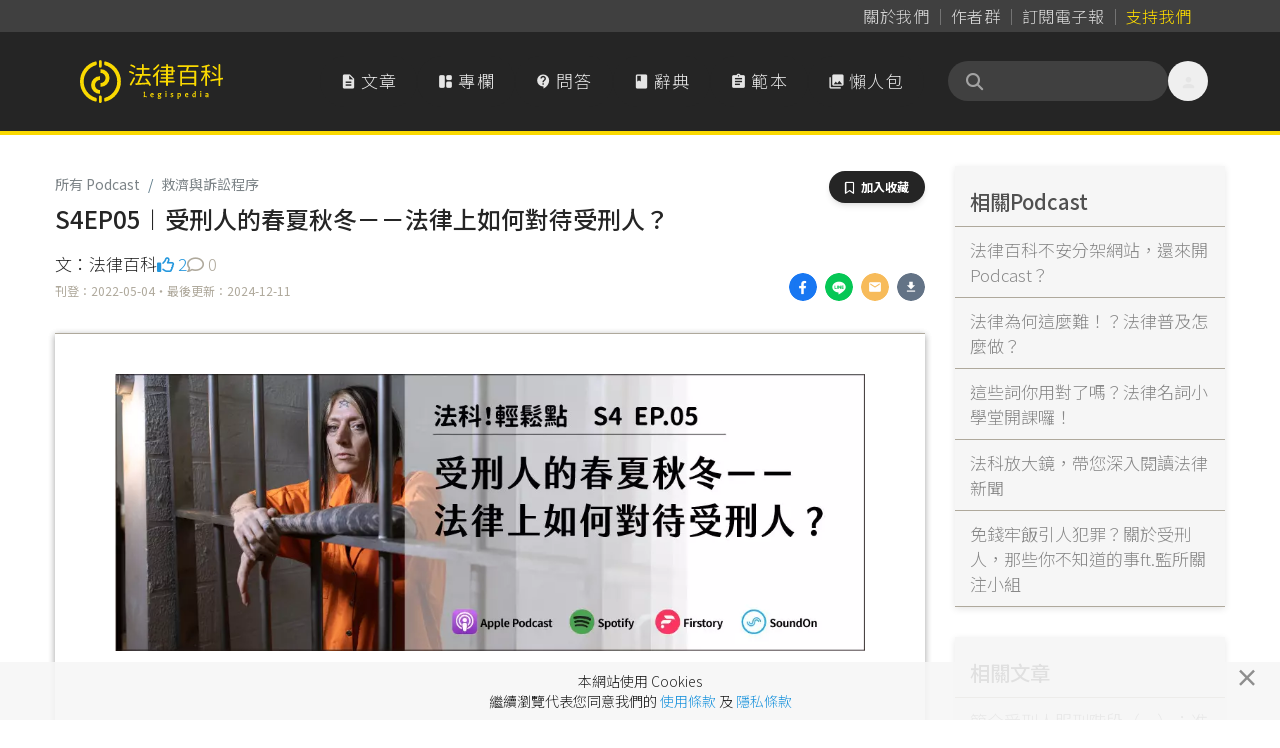

--- FILE ---
content_type: text/html; charset=UTF-8
request_url: https://www.legis-pedia.com/topic/podcast/46
body_size: 62114
content:
<!DOCTYPE html>
<html class="" lang="zh-TW">

  <head>
    <title id="pageTitle">受刑人的春夏秋冬－－法律上如何對待受刑人？｜法律百科 Legispedia</title>

    <meta http-equiv="X-UA-Compatible" content="IE=edge,chrome=1">
    <meta http-equiv="Content-Type" content="text/html; charset=utf-8" />
    <meta http-equiv="content-language" content="zh-tw" />
    <META HTTP-EQUIV="EXPIRES" CONTENT="PUBLIC">
    <meta name="viewport" content="width=device-width, minimal-ui, initial-scale=1, maximum-scale=1">
    <meta name="csrf-token" content="S71zqMWctiQaL8696B7Ctl49mzyMcPriiDAt5Uh6">

    <meta property="og:site_name" content="法律百科" />
    <meta property="og:type" content="website" />
    <meta property="fb:app_id" content="726560431037997" />

    <meta name="apple-mobile-web-app-capable" content="yes" />
    <meta name="apple-mobile-web-app-status-bar-style" content="black-translucent">

      <meta name="description" content="在影史上佔有一席之地的經典電影《刺激1995》，敘述主角2人從身處監獄到獲得自由的過程，並強調人在苦難中仍抱持希望的信念。電影中相當篇幅描繪了監獄裡的生活，以及那些在牢獄中生存的群像，是值得回...">
  <link href="https://www.legis-pedia.com/uploads/podcast/webp/27aa6cc2a0e86b9a096c292b9d2fb0b1.webp" rel="image_src">
  <meta property="og:title" content="法律百科｜受刑人的春夏秋冬－－法律上如何對待受刑人？">
  <meta property="og:description" content="在影史上佔有一席之地的經典電影《刺激1995》，敘述主角2人從身處監獄到獲得自由的過程，並強調人在苦難中仍抱持希望的信念。電影中相當篇幅描繪了監獄裡的生活，以及那些在牢獄中生存的群像，是值得回...">
  <meta property="og:url" content="https://www.legis-pedia.com/topic/podcast/46">
  <meta property="og:image" content="https://www.legis-pedia.com/uploads/podcast/webp/27aa6cc2a0e86b9a096c292b9d2fb0b1.webp">

          <link href="https://www.legis-pedia.com/topic/podcast/46" rel="canonical">
    
    <link type="image/x-icon" href="https://www.legis-pedia.com/favicon.ico" rel="icon" />
    <link type="image/x-icon" href="https://www.legis-pedia.com/favicon.ico" rel="shortcut icon" />

    
    <link href="/css/reset.css?id=503cb1c030223101236193bc11a43685" rel="preload" as="style" />
    <link href="/css/app.css?id=b28922278b75d2d0a9ff9580f3eb9e28" rel="preload" as="style" />
    <link href="/css/all.css?id=900d701f4975e5877fa34aa92afa0a72" rel="preload" as="style" />

    
    <link href="https://fonts.googleapis.com" rel="preconnect">
    <link href="https://fonts.gstatic.com" rel="preconnect" crossorigin>
    <link href="https://cdn.jsdelivr.net/" rel="preconnect" crossorigin>

    
    <link href="/css/reset.css?id=503cb1c030223101236193bc11a43685" rel="stylesheet" defer />
    <link href="https://cdn.jsdelivr.net/npm/bootstrap@4.6.2/dist/css/bootstrap.min.css" rel="stylesheet"
      integrity="sha384-xOolHFLEh07PJGoPkLv1IbcEPTNtaed2xpHsD9ESMhqIYd0nLMwNLD69Npy4HI+N" crossorigin="anonymous">
    <link href="/css/app.css?id=b28922278b75d2d0a9ff9580f3eb9e28" rel="stylesheet" defer />
    <link href="/css/all.css?id=900d701f4975e5877fa34aa92afa0a72" rel="stylesheet" defer />
    <link href="https://cdn.jsdelivr.net/npm/sweetalert2@11.21.0/dist/sweetalert2.min.css" rel="stylesheet">
    <link href="https://cdn.jsdelivr.net/npm/@splidejs/splide@4.1.4/dist/css/splide.min.css" rel="stylesheet">

    
    <!--[if lt IE 9]>
      <blade ___scripts_2___/>
    <![endif]-->

        <!-- Google tag (gtag.js) -->
    <script async src="https://www.googletagmanager.com/gtag/js?id=G-CVQNY8WWEH"></script>
    <script>
      window.dataLayer = window.dataLayer || [];

      function gtag() {
        dataLayer.push(arguments);
      }
      gtag('js', new Date());

      gtag('config', 'G-CVQNY8WWEH');
    </script>
      </head>

  <body class=" tw-relative tw-overflow-x-hidden tw-pt-[108px] md:tw-pt-[135px]" data-spy="scroll"
    data-offset="0" data-target="#navigation">
    <script>
      window.fbAsyncInit = function() {
        FB.init({
          appId: '726560431037997',
          cookie: true,
          xfbml: true,
          version: 'v3.1'
        });

        FB.AppEvents.logPageView();

      };

      (function(d, s, id) {
        var js, fjs = d.getElementsByTagName(s)[0];
        if (d.getElementById(id)) {
          return;
        }
        js = d.createElement(s);
        js.id = id;
        js.src = "https://connect.facebook.net/zh_TW/sdk.js";
        js.async = true;
        fjs.parentNode.insertBefore(js, fjs);
      }(document, 'script', 'facebook-jssdk'));
    </script>
    
    
    
          <header class="header-menu tw-fixed tw--top-[.025px] tw-z-[990] tw-w-full tw-transition-all tw-duration-500 data-[stuck]:tw-drop-shadow-md">

  <nav class="header-nav tw-bg-neutral-700 data-[stuck]:tw-hidden"
       aria-label="Global">
    <div
         class="tw-mx-auto tw-grid tw-max-w-6xl tw-grid-flow-col tw-items-center tw-justify-center tw-gap-[2px] sm:tw-justify-end sm:tw-px-6">
      <a class="tw-inline tw-rounded-full tw-px-2 tw-py-1 tw-text-base tw-tracking-normal tw-text-neutral-300 tw-decoration-0 hover:tw-text-neutral-300"
         data-ripple-light="true"
         href="https://www.legis-pedia.com/about"><span
              class="tw-bg-gradient-to-r tw-from-neutral-400 tw-to-zinc-500 tw-bg-[length:0_1px] tw-bg-left-bottom tw-bg-no-repeat tw-pb-[1px] tw-transition-all tw-delay-100 tw-duration-300 hover:tw-bg-[length:100%_1px]">
          關於我們</span></a>
      <span class="tw-mt-[2px] tw-h-3/6 tw-border-0 tw-border-r tw-border-solid tw-border-neutral-500"></span>
      <a class="tw-inline tw-rounded-full tw-px-2 tw-py-1 tw-text-base tw-tracking-normal tw-text-neutral-300 tw-decoration-0 tw-delay-100 hover:tw-text-neutral-300"
         data-ripple-light="true"
         href="https://www.legis-pedia.com/authors"><span
              class="tw-bg-gradient-to-r tw-from-neutral-400 tw-to-zinc-500 tw-bg-[length:0_1px] tw-bg-left-bottom tw-bg-no-repeat tw-pb-[1px] tw-transition-all tw-delay-100 tw-duration-300 hover:tw-bg-[length:100%_1px]">
          作者群</span></a>
      <span class="tw-mt-[2px] tw-h-3/6 tw-border-0 tw-border-r tw-border-solid tw-border-neutral-500"></span>
      <a class="tw-inline tw-rounded-full tw-px-2 tw-py-1 tw-text-base tw-tracking-normal tw-text-neutral-300 tw-decoration-0 tw-delay-100 hover:tw-text-neutral-300"
         data-ripple-light="true"
         href="javascript:SubscriptionPopup.open();"><span
              class="rounded-sm tw-bg-gradient-to-r tw-from-neutral-400 tw-to-zinc-500 tw-bg-[length:0_1px] tw-bg-left-bottom tw-bg-no-repeat tw-pb-[1px] tw-transition-all tw-delay-100 tw-duration-300 hover:tw-bg-[length:100%_1px]">
          訂閱電子報</span></a>
      
      <span class="tw-mt-[2px] tw-h-3/6 tw-border-0 tw-border-r tw-border-solid tw-border-neutral-500"></span>
                    
        <a class="tw--mr-2 tw-inline tw-rounded-full tw-px-2 tw-py-1 tw-text-base tw-tracking-normal tw-text-primary tw-decoration-0 hover:tw-text-primary"
           data-ripple-light="true"
           href="https://support.legis-pedia.com/?utm_source=website&utm_medium=header_button"><span
                class="tw-bg-gradient-to-r tw-from-amber-700 tw-to-primary tw-bg-[length:0_1px] tw-bg-left-bottom tw-bg-no-repeat tw-pb-[1px] tw-transition-all tw-delay-100 tw-duration-300 hover:tw-bg-[length:100%_1px]">
            支持我們</span></a>
          </div>
  </nav>

  <nav class="tw-border-b-4 tw-border-primary tw-bg-secondary tw-transition-all tw-delay-300 tw-duration-400 data-[stuck]:tw-border-b"
       aria-label="Global">
    <div
         class="tw-container tw-mx-auto tw-flex tw-max-w-6xl tw-items-center tw-gap-x-2 tw-px-4 tw-py-4 tw-opacity-100 tw-transition-all tw-delay-300 tw-duration-500 data-[stuck]:tw-py-2">
      <div class="tw-flex xl:tw-hidden">
        <button id="btn-mobile-menu"
                class="tw-relative tw--ml-2 tw-h-10 tw-max-h-[40px] tw-w-10 tw-max-w-[40px] tw-select-none tw-rounded-full tw-text-center tw-align-middle tw-font-sans tw-font-medium tw-transition tw-delay-100 tw-duration-400 tw-ease-in-out hover:tw-bg-neutral-700/70 hover:tw-text-primary active:tw-bg-gray-900/20 disabled:tw-pointer-events-none disabled:tw-opacity-50 disabled:tw-shadow-none"
                data-ripple-light="true"
                aria-controls="mobile-menu"
                aria-expanded="false">
          <i class="material-icons tw--mb-1 tw-text-2xl tw-leading-[2.5rem] tw-text-neutral-200">
            &#xe5d2;
          </i>
        </button>
      </div>
      <a class="tw-inline-flex tw-shrink-0 tw-content-center tw-items-center tw-delay-500 data-[stuck]:tw-py-0 md:tw-py-3"
         href="https://www.legis-pedia.com">
        <span class="tw-sr-only">法律百科 Legispedia</span>
        <img class="tw-mr-2 tw-hidden tw-transition-all tw-delay-100 tw-duration-300 data-[stuck]:tw-opacity-0 md:tw-inline-block"
             src="https://www.legis-pedia.com/img/logo-only.svg"
             alt="法律百科Logo"
             height="43px"
             width="41.109px" />
        <img class="tw-inline-block tw-max-h-[32px] tw-self-center tw-duration-300 data-[stuck]:tw-delay-[400ms] md:tw-max-h-max md:data-[stuck]:tw--ml-[49.18px] md:data-[stuck]:tw-max-h-[35px]"
             src="https://www.legis-pedia.com/img/logo-text-only.svg"
             alt="法律百科Logo文字"
             height="35.016px"
             width="93.734px" />
      </a>
      <div class="tw-ml-auto tw-mr-0 tw-flex tw-items-center tw-gap-x-2">
        <div class="tw-hidden tw-gap-x-2 tw-align-middle xl:tw-flex">
          <a class="tw-aligen-items-center tw-flex tw-text-nowrap tw-rounded-full tw-bg-secondary tw-px-5 tw-py-3 tw-align-middle tw-tracking-wider tw-text-neutral-200 tw-transition tw-delay-100 tw-duration-500 tw-ease-in-out hover:tw-bg-neutral-700/70 hover:tw-text-primary"
             data-ripple-light="true"
             href="https://www.legis-pedia.com/article">
            <i class="material-icons tw-mr-1 !tw-leading-[1.745rem]">
              &#xe873;
            </i>
            文章
          </a>
          <a class="tw-aligen-items-center tw-flex tw-text-nowrap tw-rounded-full tw-bg-secondary tw-px-5 tw-py-3 tw-align-middle tw-tracking-wider tw-text-neutral-200 tw-transition tw-delay-100 tw-duration-500 tw-ease-in-out hover:tw-bg-neutral-700/70 hover:tw-text-primary"
             data-ripple-light="true"
             href="https://www.legis-pedia.com/columns">
            <i class="material-icons-round tw-mr-1 !tw-leading-[1.745rem]">
              &#xe66b;
            </i>
            專欄
          </a>
          <a class="tw-aligen-items-center tw-flex tw-text-nowrap tw-rounded-full tw-bg-secondary tw-px-5 tw-py-3 tw-align-middle tw-tracking-wider tw-text-neutral-200 tw-transition tw-delay-100 tw-duration-400 tw-ease-in-out hover:tw-bg-neutral-700/70 hover:tw-text-primary"
             data-ripple-light="true"
             href="https://www.legis-pedia.com/QA">
            <i class="material-icons-round tw-mr-1 !tw-leading-[1.745rem]">
              &#xe94c;
            </i>
            問答
          </a>
          <a class="tw-aligen-items-center tw-flex tw-text-nowrap tw-rounded-full tw-bg-secondary tw-px-5 tw-py-3 tw-align-middle tw-tracking-wider tw-text-neutral-200 tw-transition tw-delay-100 tw-duration-400 tw-ease-in-out hover:tw-bg-neutral-700/70 hover:tw-text-primary"
             data-ripple-light="true"
             href="https://www.legis-pedia.com/dictionary">
            <i class="material-icons tw-mr-1 !tw-leading-[1.745rem]">
              &#xe865;
            </i>
            辭典
          </a>
          <a class="tw-aligen-items-center tw-flex tw-text-nowrap tw-rounded-full tw-bg-secondary tw-px-5 tw-py-3 tw-align-middle tw-tracking-wider tw-text-neutral-200 tw-transition tw-delay-100 tw-duration-400 tw-ease-in-out hover:tw-bg-neutral-700/70 hover:tw-text-primary"
             data-ripple-light="true"
             href="https://www.legis-pedia.com/template">
            <i class="material-icons tw-mr-1 !tw-leading-[1.745rem]">
              &#xe85d;
            </i>
            範本
          </a>
          <a class="tw-aligen-items-center tw-flex tw-text-nowrap tw-rounded-full tw-bg-secondary tw-px-5 tw-py-3 tw-align-middle tw-tracking-wider tw-text-neutral-200 tw-transition tw-delay-100 tw-duration-400 tw-ease-in-out hover:tw-bg-neutral-700/70 hover:tw-text-primary"
             data-ripple-light="true"
             href="https://www.legis-pedia.com/topic/graphics">
            <i class="material-icons tw-mr-1 !tw-leading-[1.745rem]">
              &#xe413;
            </i>
            懶人包
          </a>
        </div>
        <div class="tw-ml-6 tw-flex tw-flex-row tw-items-end tw-gap-x-2">

          <form class="searchbar tw-mb-0 tw-flex tw-flex-nowrap">
  <div class="tw-relative tw-h-10 tw-w-full tw-min-w-[180px] tw-max-w-[220px] tw-overflow-x-clip">
    <div
      class="tw-absolute tw-left-4 tw-top-2/4 tw-z-10 tw-grid tw-h-5 tw-w-5 tw--translate-y-2/4 tw-place-items-center tw-text-neutral-400">
      <i class="fas fa-search" aria-hidden="true"></i>
    </div>
    <input
      class="tw-peer tw-h-full tw-w-full tw-rounded-full tw-bg-neutral-700 tw-py-2.5 !tw-pr-9 tw-pl-10 tw-text-sm tw-font-normal tw-tracking-normal tw-text-neutral-200 tw-outline-0 tw-transition-all tw-duration-500 placeholder:tw-text-neutral-500 data-[stuck]:tw-py-2"
      id="searchIinput" name="search_key" aria-label="關鍵字搜尋" aria-describedby="btn-search-addon" placeholder="" />
  </div>
</form>


          <button class="tw-relative tw--mr-2 tw-hidden tw-h-10 tw-max-h-[40px] tw-w-10 tw-max-w-[40px] tw-select-none tw-rounded-full tw-text-center tw-align-middle tw-font-sans tw-font-medium tw-transition tw-delay-100 tw-duration-400 tw-ease-in-out hover:tw-bg-neutral-700/70 hover:tw-text-primary active:tw-bg-gray-900/20 disabled:tw-pointer-events-none disabled:tw-opacity-50 disabled:tw-shadow-none xl:tw-inline-block"
                  data-ripple-light="true"
                  data-popover-target="menu">
            <i class="material-icons tw--mb-1 tw-text-2xl tw-leading-[2.5rem] tw-text-neutral-200">
              &#xe7fd;
            </i>
          </button>
          <ul class="tw-absolute tw-z-10 tw-min-w-[180px] tw-overflow-auto tw-rounded-md tw-border tw-border-neutral-50 tw-bg-white tw-p-3 tw-text-sm tw-text-neutral-500 tw-opacity-0 tw-shadow-lg tw-shadow-neutral-500/10 focus:tw-outline-none"
              data-popover="menu"
              data-popover-placement="bottom-end"
              role="menu">
                          <li>
                <div class="tw-space-y-1">
                  <a class="tw-block tw-rounded-full tw-px-5 tw-py-2 tw-text-base tw-font-medium tw-text-neutral-500 hover:tw-bg-secondary hover:tw-text-primary"
                     data-ripple-light="true"
                     href="https://www.legis-pedia.com/login">登入</a>
                  <a class="tw-block tw-rounded-full tw-px-5 tw-py-2 tw-text-base tw-font-medium tw-text-neutral-500 hover:tw-bg-secondary hover:tw-text-primary"
                     data-ripple-light="true"
                     href="https://www.legis-pedia.com/register">註冊</a>
                </div>
              </li>
                      </ul>
        </div>
      </div>
    </div>
    <div id="mobile-menu"
         class="tw-hidden xl:!tw-hidden">
      <div class="tw-space-y-1 tw-px-2 tw-pb-3 tw-pt-2 sm:tw-px-3">
        <!-- Current: "bg-gray-900 text-white", Default: "text-gray-300 hover:bg-gray-700 hover:text-white" -->
        <a class="tw-aligen-items-center tw-flex tw-rounded-full tw-bg-secondary tw-px-5 tw-py-3 tw-align-middle tw-tracking-wider tw-text-neutral-200 tw-transition tw-delay-100 tw-duration-500 tw-ease-in-out hover:tw-bg-neutral-700/70 hover:tw-text-primary"
           data-ripple-light="true"
           href="https://www.legis-pedia.com/article">
          <i class="material-icons tw-mr-1 !tw-leading-[2rem]">
            &#xe873;
          </i>
          文章
        </a>
        <a class="tw-aligen-items-center tw-flex tw-rounded-full tw-bg-secondary tw-px-5 tw-py-3 tw-align-middle tw-tracking-wider tw-text-neutral-200 tw-transition tw-delay-100 tw-duration-500 tw-ease-in-out hover:tw-bg-neutral-700/70 hover:tw-text-primary"
           data-ripple-light="true"
           href="https://www.legis-pedia.com/columns">
          <i class="material-icons tw-mr-1 !tw-leading-[2rem]">
            &#xe66b;
          </i>
          專欄
        </a>
        <a class="tw-aligen-items-center tw-flex tw-rounded-full tw-bg-secondary tw-px-5 tw-py-3 tw-align-middle tw-tracking-wider tw-text-neutral-200 tw-transition tw-delay-100 tw-duration-400 tw-ease-in-out hover:tw-bg-neutral-700/70 hover:tw-text-primary"
           data-ripple-light="true"
           href="https://www.legis-pedia.com/QA">
          <i class="material-icons-round tw-mr-1 !tw-leading-[1.745rem]">
            &#xe94c;
          </i>
          問答
        </a>
        <a class="tw-aligen-items-center tw-flex tw-rounded-full tw-bg-secondary tw-px-5 tw-py-3 tw-align-middle tw-tracking-wider tw-text-neutral-200 tw-transition tw-delay-100 tw-duration-400 tw-ease-in-out hover:tw-bg-neutral-700/70 hover:tw-text-primary"
           data-ripple-light="true"
           href="https://www.legis-pedia.com/dictionary">
          <i class="material-icons tw-mr-1 !tw-leading-[1.745rem]">
            &#xe865;
          </i>
          辭典
        </a>
        <a class="tw-aligen-items-center tw-flex tw-rounded-full tw-bg-secondary tw-px-5 tw-py-3 tw-align-middle tw-tracking-wider tw-text-neutral-200 tw-transition tw-delay-100 tw-duration-400 tw-ease-in-out hover:tw-bg-neutral-700/70 hover:tw-text-primary"
           data-ripple-light="true"
           href="https://www.legis-pedia.com/template">
          <i class="material-icons tw-mr-1 !tw-leading-[1.745rem]">
            &#xe85d;
          </i>
          範本
        </a>
        <a class="tw-aligen-items-center tw-flex tw-rounded-full tw-bg-secondary tw-px-5 tw-py-3 tw-align-middle tw-tracking-wider tw-text-neutral-200 tw-transition tw-delay-100 tw-duration-400 tw-ease-in-out hover:tw-bg-neutral-700/70 hover:tw-text-primary"
           data-ripple-light="true"
           href="https://www.legis-pedia.com/topic/graphics">
          <i class="material-icons tw-mr-1 !tw-leading-[1.745rem]">
            &#xe413;
          </i>
          懶人包
        </a>
      </div>
      <div class="tw-border-t tw-border-gray-700 tw-pb-5 tw-pt-4">
                  <div class="tw-space-y-1 tw-px-2 sm:tw-px-3">
            <a class="tw-block tw-rounded-full tw-px-5 tw-py-2 tw-text-base tw-font-medium tw-text-neutral-400 hover:tw-bg-neutral-700 hover:tw-text-neutral-200"
               data-ripple-light="true"
               href="https://www.legis-pedia.com/login">登入</a>
            <a class="tw-block tw-rounded-full tw-px-5 tw-py-2 tw-text-base tw-font-medium tw-text-neutral-400 hover:tw-bg-neutral-700 hover:tw-text-neutral-200"
               data-ripple-light="true"
               href="https://www.legis-pedia.com/register">註冊</a>
          </div>
              </div>
  </nav>
</header>



    
      <div class="container">
    <div class="row">
      <div class="col-md-9 page-main-col ArticleOnePage text-break">
        <div>
          <div class="tw-flex tw-items-end tw-justify-between">
            <nav class="block w-fit" aria-label="breadcrumb">
              <ul class="tw-flex tw-w-full tw-flex-wrap tw-items-center tw-rounded-md tw-bg-opacity-60 tw-py-2">
                <li class="tw-flex tw-cursor-pointer tw-items-center tw-font-sans tw-text-sm tw-font-normal tw-leading-normal tw-antialiased">
                  <a class="tw-text-blue-gray-900 tw-opacity-60 tw-transition-all tw-duration-300 hover:tw-font-medium hover:tw-text-neutral-600 hover:tw-opacity-100"
                    href="https://www.legis-pedia.com/topic/podcast">
                    所有 Podcast
                  </a>
                </li>
                                  <li
                    class="tw-flex tw-cursor-pointer tw-items-center tw-font-sans tw-text-sm tw-font-normal tw-leading-normal tw-text-blue-gray-900 tw-antialiased tw-transition-colors tw-duration-300 hover:tw-text-light-blue-500">
                    <span
                      class="tw-pointer-events-none tw-mx-2 tw-select-none tw-font-sans tw-text-sm tw-font-normal tw-leading-normal tw-text-blue-gray-500 tw-antialiased">
                      /
                    </span>
                    <a class="tw-text-blue-gray-900 tw-opacity-60 tw-transition-all tw-duration-300 hover:tw-font-medium hover:tw-text-neutral-600 hover:tw-opacity-100"
                      href="https://www.legis-pedia.com/topic/podcast/remedy-procedure">
                      救濟與訴訟程序
                    </a>
                  </li>
                              </ul>
            </nav>
            <div>
              <button
  class="hide btn-toogle-bookmark tw-select-none tw-rounded-full tw-bg-secondary tw-px-4 tw-py-2 tw-text-center tw-align-middle tw-font-sans tw-text-xs tw-font-bold tw-uppercase tw-text-white tw-shadow-md tw-shadow-gray-900/10 tw-transition-all hover:tw-shadow-lg hover:tw-shadow-gray-900/20 disabled:tw-pointer-events-none disabled:tw-opacity-50 disabled:tw-shadow-none"
  data-ripple-light="true" data-component-id="btn_toogle-bookmark:697b7fef3639c" data-post-type="App\Models\Podcast" data-post-id="46"
  data-is-active="false" type="button">
  <i class="far fa-bookmark tw-mr-1" aria-hidden="true"></i>
  <span>加入收藏</span>
</button>

            </div>
          </div>

          <h1 class="article-forprint tw-mb-4 tw-text-2xl">S4EP05︱受刑人的春夏秋冬－－法律上如何對待受刑人？</h1>
          <div class="article-forprint tw-mb-8 tw-flex tw-items-end tw-justify-between">
            <div class="tw-inline-flex tw-flex-col tw-items-start">
              <div class="tw-inline-flex tw-justify-center tw-gap-x-3">
                <div>
                  文：法律百科
                </div>

                <div class="tw-inline-flex tw-gap-x-2">
  <a class="theme-gray  tw-items-center"
    href="javascript:Page.Action.like('podcast', 46)">
    <i class="far fa-thumbs-up"></i>
    <span class="podcast-46-likes">2</span>
  </a>

  <a class="theme-gray tw-items-center" href="#comment-list.for-podcast-46">
    <i class="far fa-comment"></i>
    <span class="podcast-46-Comments">0</span>
  </a>
</div>

              </div>
              <div>
                <span
                  class="theme-gray small">刊登：2022-05-04・最後更新：2024-12-11</span>
              </div>
            </div>

            <ul class="lesgis-share-ui">
              
              <li>
                <a href="https://www.facebook.com/sharer.php?u=https%3A%2F%2Fwww.legis-pedia.com%2Ftopic%2Fpodcast%2F46"
                  onclick="Page.ga_click2('Share_Podcast_fb', '受刑人的春夏秋冬－－法律上如何對待受刑人？', 1)" target="_blank" rel="noreferrer noopener">
                  <div
                    style="width:28px; height:28px; border-radius:50%; background-image: url('/images/icons/share/facebook.png'); background-size: contain;">
                  </div>
                </a>
              </li>
              
              <li>
                
                <a class="view-on-destop"
                  href="https://social-plugins.line.me/lineit/share?url=&text=%E6%B3%95%E5%BE%8B%E7%99%BE%E7%A7%91%EF%BD%9C%E5%8F%97%E5%88%91%E4%BA%BA%E7%9A%84%E6%98%A5%E5%A4%8F%E7%A7%8B%E5%86%AC%EF%BC%8D%EF%BC%8D%E6%B3%95%E5%BE%8B%E4%B8%8A%E5%A6%82%E4%BD%95%E5%B0%8D%E5%BE%85%E5%8F%97%E5%88%91%E4%BA%BA%EF%BC%9F+https%3A%2F%2Fwww.legis-pedia.com%2Ftopic%2Fpodcast%2F46&from=line_scheme"
                  onclick="Page.ga_click2('Share_Podcast_line', '受刑人的春夏秋冬－－法律上如何對待受刑人？', 1)" target="_blank" rel="noreferrer noopener">
                  <div
                    style="width:28px; height:28px; border-radius:50%; background-image: url('/images/icons/share/line.png'); background-size: contain;">
                  </div>
                </a>
                
                <a class="view-on-mobile"
                  href="http://line.me/R/msg/text/?%E6%B3%95%E5%BE%8B%E7%99%BE%E7%A7%91%EF%BD%9C%E5%8F%97%E5%88%91%E4%BA%BA%E7%9A%84%E6%98%A5%E5%A4%8F%E7%A7%8B%E5%86%AC%EF%BC%8D%EF%BC%8D%E6%B3%95%E5%BE%8B%E4%B8%8A%E5%A6%82%E4%BD%95%E5%B0%8D%E5%BE%85%E5%8F%97%E5%88%91%E4%BA%BA%EF%BC%9F%0D%0Ahttps%3A%2F%2Fwww.legis-pedia.com%2Ftopic%2Fpodcast%2F46"
                  onclick="Page.ga_click2('Share_Podcast_line', '受刑人的春夏秋冬－－法律上如何對待受刑人？', 1)" target="_blank" rel="noreferrer noopener">
                  <div
                    style="width:28px; height:28px; border-radius:50%; background-image: url('/images/icons/share/line.png'); background-size: contain;">
                  </div>
                </a>
              </li>
              
              <li>
                <a href="mailto:?subject=%E6%B3%95%E5%BE%8B%E7%99%BE%E7%A7%91%EF%BD%9C%E5%8F%97%E5%88%91%E4%BA%BA%E7%9A%84%E6%98%A5%E5%A4%8F%E7%A7%8B%E5%86%AC%EF%BC%8D%EF%BC%8D%E6%B3%95%E5%BE%8B%E4%B8%8A%E5%A6%82%E4%BD%95%E5%B0%8D%E5%BE%85%E5%8F%97%E5%88%91%E4%BA%BA%EF%BC%9F&body=文章網址：https%3A%2F%2Fwww.legis-pedia.com%2Ftopic%2Fpodcast%2F46"
                  onclick="Page.ga_click2('Share_Podcast_mail', '受刑人的春夏秋冬－－法律上如何對待受刑人？', 1)">
                  <div
                    style="width:28px; height:28px; border-radius:50%; background-image: url('/images/icons/share/email.png'); background-size: contain;">
                  </div>
                </a>
              </li>
              
              <li>
                <a href="javascript:Page.generateDownload(46)"
                  onclick="Page.ga_click2('Share_Podcast_download', '受刑人的春夏秋冬－－法律上如何對待受刑人？', 1)">
                  <div
                    style="width:28px; height:28px; border-radius:50%; background-image: url('/images/icons/share/download.png'); background-size: contain;">
                  </div>
                </a>
              </li>
            </ul>
          </div>
        </div>

        
        <div class="article-one article-forprint">
          <div class="article-content-group">
            <div class="article-content-one">
              <div class="article-content">
                <p><img src="https://www.legis-pedia.com/uploads/podcast/webp/27aa6cc2a0e86b9a096c292b9d2fb0b1.webp" alt="受刑人的春夏秋冬－－法律上如何對待受刑人？的主圖"></p>
                <div class="podcast-player"><iframe src="https://open.firstory.me/embed/story/cl2q0n1lj00bb01uz5m9uhg0a" height="180" width="500" frameborder="0" scrolling="no"></iframe></div>
                <div class="desc-head">本文</div>
                <div class="contentHtml-main">
                  <p>在影史上佔有一席之地的經典電影《刺激1995》，敘述主角2人從身處監獄到獲得自由的過程，並強調人在苦難中仍抱持希望的信念。電影中相當篇幅描繪了監獄裡的生活，以及那些在牢獄中生存的群像，是值得回味再三的好作品。</p>

<p>&nbsp;</p>

<p>電影中那些有血有肉的受刑人，在戲劇以外的現實生活中，卻是經常被唾棄的對象。「跟受刑人講什麼人權」、「做壞事活該關到死」、「花納稅錢養垃圾」，這些言論其實常見於跟犯罪、刑罰有關的新聞留言區。而法律到底是不是只保護壞人，或說是罔顧被害人的權益，也往往成為論戰的焦點。</p>

<p>&nbsp;</p>

<p>雖然針對被害人的部份，有《犯罪被害人保護法》來處理。但聚焦在對受刑人的處罰問題時，大家是否會好奇，為什麼刑事政策的實務工作者與研究者，常會提出反於大眾直覺的論點呢？從國外經驗來看，北歐國家甚至讓受刑人可以出外就學、工作，這背後的考量又是什麼呢？</p>

<p>&nbsp;</p>

<p>在這集節目當中，Yt跟Henry將要一起談談這個在社會大眾的情感與專業考量之間反覆拉扯、極為艱難的問題，也歡迎聽眾朋友們一起來思考看看喔～</p>

<p>&nbsp;</p>

<p>－</p>

<p>　　</p>

<p>【我們聊了這些】　</p>

<p>．00:00 什麼是「受刑人」？我們需要關注受刑人嗎？<br />
．12:53 受刑人進監所時的重重關卡<br />
．18:03 監所裡面的受刑人會有財物嗎？淺談受刑人物品與錢財的規定<br />
．24:24 為什麼要跟受刑人講人權？「處罰」完受刑人之後該怎麼辦？<br />
．34:57 在監獄裡面怎麼教小孩？認識攜子入監制度<br />
．44:35 受刑人與鐵窗外的世界：接見通信權</p>

<p>　</p>

<p>－</p>

<p>&nbsp;</p>

<p>【聽完還想更了解，你還可以用看的】</p>

<p>．<a href="https://www.legis-pedia.com/article/remedy-procedure/918">簡介受刑人服刑階段（一）：准許入監之前的程序</a>︱作者：李莉娟</p>

<p>．<a href="https://www.legis-pedia.com/article/remedy-procedure/931">簡介受刑⼈服刑階段（二）：准許入監後會遇到的3個程序</a>︱作者：李莉娟</p>

<p>．<a href="https://www.legis-pedia.com/article/remedy-procedure/944">簡介受刑人的服刑階段（三）：維持親子關係的管道──攜帶子女入監</a>︱作者：李莉娟</p>

<p>．<a href="https://www.legis-pedia.com/article/remedy-procedure/945">簡介受刑人的服刑階段（四）：與自由社會的連結管道──接見與通信</a>︱作者：李莉娟</p>

<p>&nbsp;</p>

<p>－<br />
　<br />
/// 關於 法科！輕鬆點 ///<br />
<br />
法律百科的好搭檔，Yt與Henry，⼀位看似跟法律沾不上邊的插畫設計師，⼀位想講專業知識卻⼜忍不住說冷笑話的法律編輯，⽤淺⼊淺出的⽅式，聊你我⽣活中遇到的⼤⼩事，偶爾偷渡⼀些法律冷知識。<br />
這裡不會有⻑篇⼤論的法律深究（因為Yt也會聽不下去咳咳咳），只有輕鬆有趣的有料對談。<br />
<br />
法律有沒有那麼難，「法科！輕鬆點！」<br />
<br />
歡迎與我們分享您的收聽感想，無論是⿎勵、建議，或節⽬主題的許願，請填寫給製作團隊的<strong><a href="http://www.surveycake.com/s/207al?utm_source=web&amp;utm_medium=podcast&amp;utm_campaign=survey" target="_blank">⼩紙條</a></strong>，將您的想法都告訴我們吧！<br />
除了在法律百科網站上收聽，您還可以在以下管道中直接訂閱《法科！輕鬆點》：<br />
<a href="http://podcasts.apple.com/podcast/id1544734557">Apple Podcast</a>、<a href="http://open.spotify.com/show/2zdMwu6SbAG1xA8LYp3CUF">Spotify</a>、<a href="http://open.firstory.me/user/Legispedia">Firstory</a>、<a href="http://player.soundon.fm/p/92afe0a2-8ef3-4ce9-b029-6db0e9c514b6">SoundOn</a>、<a href="http://podcasts.google.com/feed/aHR0cHM6Ly9vcGVuLmZpcnN0b3J5Lm1lL3Jzcy91c2VyL2NrZmhwODEydzNmcDkwODM2aWZqYmZiMG0=">Google Podcast</a>、<a href="http://podcast.kkbox.com/tw/channel/5_f9G2ND0QRKJlemlH">KKBOX</a><br />
<br />
－<br />
<br />
節⽬⽚頭⽚尾⾳樂來源：＂And Just Like That＂ Written by <a href="http://freepd.com/upbeat.php">Bryan Teoh</a>.</p>

<p>&nbsp;</p>
                </div>
                <div class="article-end-likes !tw-mt-6 md:!tw-mt-12">
          <div class="">
      <a class="btn-article-thumbup d-inline-block pull-right" href="javascript:Page.Action.like('podcast',46)">
        <div class="miz-reactive-btn ">
          <span class="__active-content">已經按過讚</span>
          <span class="__inactive-content">這篇Podcast有幫助到你的話，請給我一個讚</span>
          <i class="fa-solid fa-thumbs-up ml-2"></i>
        </div>
      </a>
    </div>
        <div class="mt-3">
      <a class="d-inline-block" href="https://support.legis-pedia.com/?utm_source=website&utm_medium=button2" style="margin-top"
        target="_blank">
        <div class="miz-reactive-btn primary active">
          <span class="__active-content">支持我們，打造屬於眾人的法律百科</span>
          <span class="__inactive-content">支持我們，打造屬於眾人的法律百科</span>
          <i class="fas fa-walking ml-2"></i>
        </div>
      </a>
    </div>
  </div>
              </div>
            </div>
          </div>

          
          <div class="article-content-group">
            <div class="article-content">
              <div class="Comments-group Comments-sign-box for-podcast-46 active" id="comment-list">
  <div class="d-flex active mb-3 tw-border tw-border-secondary !tw-bg-white">
    <div class="d-flex mr-2 mt-1">
      <i class="material-icons tw-text-secondary">
        &#xe7fd;
      </i>
    </div>

    <div class="d-flex flex-grow-1 flex-column">
      <div class="d-flex flex-grow-1 flex-row mb-0">
        <div class="flex-grow-1 mb-0">
          <select class="form-control form-control-sm miz-input w-fit anonymous_sel" name="anonymous">
            <option value="是">匿名</option>
            <option value="否" selected="selected">署名</option>
          </select>
          <textarea class="form-control form-control-sm miz-input comment-sign-input w-full mt-2 mb-0" name="commentText" rows="2"
            placeholder="留言最少需要10個字，不超過500字以上"></textarea>
        </div>

        <div class="align-self-end flex-shrink-0 mb-0 ml-2">
          <a class="miz-btn btn-sm btn-icon secondary" href="javascript:Page.Action.comment('podcast',46);"><i
              class="fa-solid fa-paper-plane"></i></a>
        </div>
      </div>
      <span class="error-form for-commentText" style="line-height: 21px"></span>
    </div>
  </div>

  <div class="Comments-list  tw-flex tw-flex-col tw-border tw-border-secondary !tw-bg-white">
      </div>

</div>




            </div>
          </div>

                      <div class="article-tags-group tags-group">
              <i class="fas fa-tags"></i>
                                                
                  <a class="article-tag tag-item" href="javascript:SearchHandle.go('受刑人');">受刑人</a>
                                                                ，
                  <a class="article-tag tag-item" href="javascript:SearchHandle.go('接見通信');">接見通信</a>
                                                                ，
                  <a class="article-tag tag-item" href="javascript:SearchHandle.go('攜子入監');">攜子入監</a>
                                                                ，
                  <a class="article-tag tag-item" href="javascript:SearchHandle.go('健康檢查');">健康檢查</a>
                                                                ，
                  <a class="article-tag tag-item" href="javascript:SearchHandle.go('劣等原則');">劣等原則</a>
                                          </div>
                    <div class="article-end-point">每集 Podcast 的著作權，由自由百科有限公司享有，未經授權，不得任意使用。</div>
        </div>
      </div>

      <div class="col-md-3 page-right-col">
        <section id="similares-block"></section>
      </div>
    </div>
  </div>

          <a class="tw-invisible tw-fixed tw-bottom-12 tw-right-7 tw-z-10 tw-text-5xl tw-text-primary tw-opacity-0 tw-opacity-50 tw-transition-all tw-duration-700 tw-ease-in-out"
  id="btn_scroll-to-top697b7fef38b57" href="javascript:Page.scrollToTop();">
  <i class="far fa-arrow-alt-circle-up"></i>
</a>

      <footer class="tw-z-20 tw-mt-11 tw-border-t-8 tw-border-primary tw-bg-secondary tw-text-center lg:tw-text-left">
  <div class="tw-container tw-mx-auto tw-max-w-6xl tw-px-4 tw-pb-20 tw-pt-9">
          <div class="tw-flex tw-flex-col tw-gap-x-16 lg:tw-flex-row lg:tw-justify-between">
        <div class="tw-flex tw-flex-grow tw-flex-col lg:tw-max-w-2xl">
          <div class="tw-mb-4">
            <a class="tw-hidden lg:tw-inline-block" href="https://www.legis-pedia.com"><img src="https://www.legis-pedia.com/img/logo.svg" alt="Legispedia"
                width="135" /></a>
            <span class="w-fit tw-hidden tw-text-primary lg:tw-inline-block">‧ </span><span class="tw-text-primary">By all and for
              all，網站內容歡迎分享使用。</span>
          </div>
          <p
            class="tw-mb-8 tw-inline-block tw-items-center tw-text-center tw-text-sm tw-leading-relaxed tw-tracking-normal tw-text-white lg:tw-text-left">
            除 Podcast 與自製影片以外，網站採用
            <span class="tw-inline-block">
              <a class="tw-px-1" href="http://creativecommons.org/licenses/by-nc/3.0/tw/" rel="license noreferrer noopener" target="_blank">
                <img src="https://www.legis-pedia.com/img/cc_icon_white_x2.png" alt="CC授權條款" style="border-width:0" loading="lazy"
                  width="20" height="20">
                <img src="https://www.legis-pedia.com/img/attribution_icon_white_x2.png" alt="CC授權條款" style="border-width:0" loading="lazy"
                  width="20" height="20">
                <img src="https://www.legis-pedia.com/img/nc_white_x2.png" alt="CC授權條款" style="border-width:0" loading="lazy" width="20"
                  height="20">
              </a>
              <a class="tw-text-white tw-underline tw-underline-offset-2" href="http://creativecommons.org/licenses/by-nc/3.0/tw/"
                target="_blank" rel="noreferrer noopener">
                CC姓名標示-非商業性3.0台灣授權條款
              </a>
            </span>
          </p>
          <div class="tw-mx-auto tw-mb-8 tw-w-fit lg:tw-hidden">
            <a class="miz-btn primary btn-sm" href="https://support.legis-pedia.com/?utm_source=website&utm_medium=footer_btn" target="_blank"
              onclick="Page.eventTracking('click', 'header-btn', '支持我們', 1)">
              支持我們
            </a>
          </div>
          <ul class="tw-pl-4 tw-text-left tw-text-sm tw-tracking-normal tw-text-white">
            <li class="tw-mb-1 tw-list-['．']">法律百科是分享知識的平臺，不針對具體個案提供專業諮詢服務，故無法負保證責任。</li>
            <li class="tw-mb-1 tw-list-['．']">每個具體個案是獨特、複雜、持續發展的，作者及平臺無償對網站使用者提供的內容是法律知識，而不是每個具體個案的解答。如有個案法律諮詢需求，敬請洽詢專業律師。</li>
          </ul>
        </div>

        <div class="tw-mt-4 tw-flex-shrink-0 tw-flex-col tw-items-end tw-justify-end tw-text-end lg:tw-mt-0">
          <div class="tw-hidden tw-px-1 lg:tw-inline-block">
            <a class="miz-btn primary btn-sm tw-mb-5" href="https://support.legis-pedia.com/?utm_source=website&utm_medium=footer_btn"
              target="_blank" onclick="Page.eventTracking('click', 'header-btn', '支持我們', 1)">
              支持我們
            </a>
          </div>

          <p class="tw-mx-auto tw-mb-3 tw-w-fit tw-px-1 tw-text-white lg:tw-mr-0">
            網站瀏覽次數
            68,691,257
          </p>
          <ul class="tw-mx-auto tw-mb-1 tw-w-fit tw-divide-x-2 tw-divide-[#afa99c] tw-px-4 lg:tw-mb-1 lg:tw-mr-0 lg:tw-px-0 lg:tw-text-end">
            <li class="tw-inline-flex tw-pl-2 tw-pr-1.5"><a class="tw-text-white" href="https://www.legis-pedia.com/annual-reports">年度報告</a></a></li>
            <li class="tw-inline-flex tw-pl-2 tw-pr-1.5"><a class="tw-text-white" href="https://www.legis-pedia.com/page/media-coverage">媒體報導</a></li>
            <li class="tw-inline-flex tw-pl-2 tw-pr-1.5"><a class="tw-text-white" href="https://www.legis-pedia.com/contact">聯絡我們</a></li>
          </ul>
          <ul class="tw-mx-auto tw-w-fit tw-divide-x-2 tw-divide-[#afa99c] tw-px-4 lg:tw-ml-auto lg:tw-mr-0 lg:tw-px-0 lg:tw-text-end">
            <li class="tw-inline-flex tw-pl-2 tw-pr-1.5"><a class="tw-text-white" href="https://www.legis-pedia.com/page/policy#term-of-use">致網站使用者</a></li>
            <li class="tw-inline-flex tw-pl-2 tw-pr-1.5"><a class="tw-text-white" href="https://www.legis-pedia.com/page/contributor">致作者</a></li>
          </ul>
          <ul class="share-btns-ul footer-share-btns tw-mt-8" style="padding-right:6px;">
            <li class="">
              <a class="link-sns-icon" href="https://www.facebook.com/legispedia/" target="_blank" rel="noreferrer noopener">
                <img src="https://www.legis-pedia.com/images/icons/social-brand/facebook.webp" alt="facebook" loading="lazy" />
              </a>

              <a class="link-sns-icon" href="https://www.instagram.com/legispedia_tw/" target="_blank" rel="noreferrer noopener">
                <img src="https://www.legis-pedia.com/images/icons/social-brand/instagram.webp" alt="instagram" loading="lazy" />
              </a>

              <a class="link-sns-icon" href="https://open.firstory.me/user/legispedia/platforms" target="_blank" rel="noreferrer noopener">
                <img src="https://www.legis-pedia.com/images/icons/social-brand/firstory.webp" alt="firstory" loading="lazy" />
              </a>
            </li>
          </ul>
        </div>
      </div>
      </div>
</footer>


    
      <div class="modal fade" id="ModelMailSubscriptionForm" role="dialog" aria-hidden="true" tabindex="-1">
  <div class="modal-dialog modal-dialog-centered">
    <div class="modal-content">
      <div class="modal-header">
        <div class="row">
          <div class="col-12">
            <h4 class="modal-title">訂閱電子報</h4>
          </div>
        </div>
        <button class="close" data-dismiss="modal" type="button" aria-label="Close">
          <span aria-hidden="true">&times;</span>
        </button>

      </div>
      <div class="modal-body" style="min-height: 450px;">
        <div class="form-group text-justify">
          您可以透過電子報閱讀法科精彩內容喔！
        </div>
        <form class="content active" id="form-subscription-mail" action="https://api-backend.app.newsleopard.com/api/contacts/subscribe/402882488d84187f018dafedee8e18ca/verify" method="POST" target="popupwindow" onsubmit="return nl_1554802646254.subscribe()">
          <div class="form-group row justify-content-center">
            <div class="col-md-10">
              <label class="col-form-label text-md-right" for="name">姓名：<span class="required-span">*</span></label>
              <input class="miz-input form-control  name-in" id="name" name="name" type="text" value="" minlength="2" placeholder="如：法小科" autofocus>
              <span class="error-form for-name"></span>
            </div>
          </div>

          <div class="form-group row justify-content-center">
            <div class="col-md-10">
              <label class="col-form-label text-md-right" for="email">Email：<span class="required-span">*</span></label>
              <input class="miz-input form-control email-in" id="email" name="email" type="email" value="" required placeholder="如：legispedia@gmail.com">
              <span class="error-form for-email"></span>
            </div>
          </div>
        </form>
      </div>

      <div class="modal-footer">
        <button class="miz-btn btn-sm primary" type="button" onclick="SubscriptionPopup.send()">立即訂閱</button>
      </div>
    </div>
  </div>
</div>

    
          <div class="app-alert alert alert-dismissible fade show" id="policy-alert" role="alert">
        本網站使用&nbsp;Cookies<br />
        繼續瀏覽代表您同意我們的
        <a href="https://www.legis-pedia.com/page/policy#term-of-use">使用條款</a> 及
        <a href="https://www.legis-pedia.com/page/policy#privacy">隱私條款</a>
        <button class="close" data-dismiss="alert" type="button" aria-label="Close">
          <span aria-hidden="true">&times;</span>
        </button>
      </div>
    
    <div class="open-betaremind-div" style="display: none;">
      <div class="open-betaremind-container">
        <div class="open-betaremind-content">
          祝福法律百科的朋友們新年快樂！
          <br />網站農曆年節不休息，歡迎常來逛逛，共同討論法律問題，交流分享，讓法律成為解決問題的工具。
        </div>
      </div>
    </div>

        <script type="application/ld+json">{"@context":"http:\/\/schema.org","@type":"WebSite","url":"https:\/\/www.legis-pedia.com","potentialAction":{"@type":"SearchAction","target":"https:\/\/www.legis-pedia.com\/search?q={searchTerms}","query-input":"required name=searchTerms"}}</script>
    <script type="application/ld+json">{"@context":"http:\/\/schema.org","@type":"Organization","sameAs":["https:\/\/www.facebook.com\/legispedia\/","https:\/\/www.instagram.com\/legispedia_tw\/","https:\/\/open.firstory.me\/user\/legispedia\/platforms"],"description":"只要能上網，每個人都能迅速取得淺顯易懂的法律知識；人人貢獻所知，知識分享互惠。我們搭建專業資源平臺，包含文章、問答、辭典，開放給所有人無償使用。","name":"法律百科 Legispedia","url":"https:\/\/www.legis-pedia.com","logo":"https:\/\/www.legis-pedia.com\/images\/logo.png"}</script>

  </body>

    <style>
    .Comments-group>div {
      display: none;
      height: 0px;
      overflow: hidden;
      padding: 0px;
      webkit-transition: all 0.2s ease-in-out;
      -o-transition: all 0.2s ease-in-out;
      transition: all 0.2s ease-in-out;
      -webkit-transition: all 0.2s ease-in-out;
      background: #f6f6f6;
    }

    .Comments-group>div.active {
      display: flex !important;
      height: auto;
      padding: 15px 20px;
      overflow: visible;
      border-radius: 4px;
    }

    .Comments-group .autor-icon {
      display: inline-block;
      vertical-align: middle;
      font-size: 24px;
      color: #afa99c;
      margin-right: 10px;
      margin-top: 5px;
    }

    .comment-list-one {
      padding: 10px 0px;
    }

    .comment-one-author {
      clear: both;
    }

    .comment-autor-name a {
      /* color: #252525 !important; */
    }

    .comment-one-data {
      width: 95%;
      position: relative;
    }

    .comment-one-data .toggle-span {
      position: absolute;
      right: -4px;
      top: 0px;
    }

    .comment-one-data div {
      line-height: 200%;
    }

    .comment-one-edit {
      padding-top: 10px;
    }

    .comment-one-edit .form-group,
    .comment-one-edit .textarea-text-limit {
      margin-bottom: 5px;
    }

    .comment-one-text {
      color: #888;
      font-size: 15px;
      overflow-wrap: anywhere;
    }

    .comment-list-one .comment-one-author,
    .comment-list-one .comment-one-text {
      font-size: 15px;
    }

    .comment-sign-input {
      width: 95%;
      border-radius: 5px;
      display: inline-block;
      vertical-align: middle;
    }

    .Comments-sign-btn {
      margin-left: 10px;
    }

    @media  all and (max-width: 768px) {

      .Comments-sign-box .autor-icon,
      .Comments-group .autor-icon {
        font-size: 15px;
        vertical-align: top;
      }

      .Comments-group .comment-one-data {
        width: 90%;
        display: inline-block;
      }

      .Comments-sign-box {
        /* border-bottom: 1px solid #ccc; */
        padding-bottom: 20px;
      }

      .Comments-sign-box,
      .comment-list-one {
        display: block;
      }

      .Comments-sign-box .comment-sign-input {
        width: 90%;
        height: 85px;
        margin-bottom: 10px;
      }

      .Comments-sign-box .Comments-sign-btn {
        float: right;
        margin-right: 6px;
      }

      .Comments-sign-box .Comments-cancel-btn {
        float: right;
        margin-right: 6px;
      }
    }
  </style>
  <style>
    .twitter-typeahead {
      width: 100%;
    }
  </style>
  <style>

  </style>
  <style>
    .link-sns-icon img {
      width: 26px;
      height: 26px;
    }

    .link-sns-icon+.link-sns-icon {
      margin-left: 1em;
    }
  </style>

  <script>
    (function(doc) {
      if ([].find && window.fetch) return;

      var firstScript = doc.getElementsByTagName('script')[0];
      var scriptToInsert = doc.createElement('script');
      scriptToInsert.src =
        'https://cdn.polyfill.io/v2/polyfill.min.js?features=Array.prototype.find,fetch';
      firstScript.parentNode.insertBefore(scriptToInsert, firstScript);
    })(document);
  </script>

  <script src="/js/app.js?id=6d64f8df7f810eb6ebf19a1d7535979a"></script>

  
  <script src="https://code.jquery.com/jquery-3.7.1.min.js" integrity="sha256-/JqT3SQfawRcv/BIHPThkBvs0OEvtFFmqPF/lYI/Cxo="
    crossorigin="anonymous"></script>
  <script src="https://cdn.jsdelivr.net/npm/jquery-validation@1.21.0/dist/jquery.validate.min.js"></script>
  <script src="https://cdn.jsdelivr.net/npm/popper.js@1.16.1/dist/umd/popper.min.js"></script>
  <script src="https://cdn.jsdelivr.net/npm/mark.js@8.11.1/dist/jquery.mark.min.js"></script>
  <script src="https://cdn.jsdelivr.net/npm/sweetalert2@11.21.0/dist/sweetalert2.all.min.js"></script>
  <script src="https://cdn.jsdelivr.net/npm/bootstrap@4.6.2/dist/js/bootstrap.bundle.min.js"
    integrity="sha384-Fy6S3B9q64WdZWQUiU+q4/2Lc9npb8tCaSX9FK7E8HnRr0Jz8D6OP9dO5Vg3Q9ct" crossorigin="anonymous"></script>
  <script src="https://cdn.jsdelivr.net/npm/@splidejs/splide@4.1.4/dist/js/splide.min.js"></script>

  <script type="text/javascript" src="https://www.legis-pedia.com/js/helper.js?v=97a83a74d9eb9c55dda8c2a4e0aba54c"></script>

  <script type="text/javascript" src="https://www.legis-pedia.com/js/page.js?v=9f1a162983b8891d2d8a2dc5245f0bd7"></script>

  <script src="https://cdnjs.cloudflare.com/ajax/libs/bootstrap-tagsinput/0.8.0/bootstrap-tagsinput.min.js"
    integrity="sha512-9UR1ynHntZdqHnwXKTaOm1s6V9fExqejKvg5XMawEMToW4sSw+3jtLrYfZPijvnwnnE8Uol1O9BcAskoxgec+g==" crossorigin="anonymous"
    referrerpolicy="no-referrer"></script>

  <script src="https://cdnjs.cloudflare.com/ajax/libs/typeahead.js/0.11.1/typeahead.bundle.min.js"
    integrity="sha512-qOBWNAMfkz+vXXgbh0Wz7qYSLZp6c14R0bZeVX2TdQxWpuKr6yHjBIM69fcF8Ve4GUX6B6AKRQJqiiAmwvmUmQ==" crossorigin="anonymous"
    referrerpolicy="no-referrer"></script>

  <script type="text/javascript">
    Page.baseurl = "https://www.legis-pedia.com";
    Page.token = "S71zqMWctiQaL8696B7Ctl49mzyMcPriiDAt5Uh6";

          Page.logined = false;
      Page.GAHead = "訪客";
    
    
    $('.header-menu-ul').find('a').on('click', function(e) {
      let text = e.target.text || '';
      let channel = e.target.dataset.channel || '';

      if (text === '') {
        return;
      }

      if (channel !== '') {
        channel += '-';
      }

      Page.eventTracking('click', 'menu', channel + text.replaceAll(
        '\n', ''), 1);
    });

    
    
          $(document).ready(function() {
        $('#policy-alert').on('closed.bs.alert', function() {
          var expire_days = 180; // 過期日期(天)
          var d = new Date();
          d.setTime(d.getTime() + (expire_days * 24 * 60 *
            60 * 1000));
          var expires = "expires=" + d.toGMTString();

          document.cookie =
            'legispedia_accept_policy=1769701359' +
            '; ' + expires +
            '; path=/';
          $("#ModalPoilcyPopup").modal('hide');
        })
      });
      </script>

        <script>
      const btn_toogle_bookmark_init = async function($component) {

        const postType = $component.data('post-type');
        const postId = $component.data('post-id');

        const initBookmarkBtnToggleActive = async function() {
                      $component.removeClass('hide');
            setBookmarkBtnToggleActive(false);
            return;
                    await axios.get('https://www.legis-pedia.com/api/me/bookmarks', {
            params: {
              bookmarkable_type: postType,
              bookmarkable_id: postId,
            },
          }).then(async function(response) {
            setBookmarkBtnToggleActive(response.data.length > 0);
            $component.removeClass('hide');
          }).catch(function(error) {
            console.error(error);
          });
        };

        const setBookmarkBtnToggleActive = function(isActive) {
          const $icon = $component.find('i');
          const $text = $component.find('span');

          $component.data('is-active', isActive);

          if (isActive) {
            $icon.removeClass('far').addClass('fas');
            $text.text('已收藏');
          } else {
            $icon.removeClass('fas').addClass('far');
            $text.text('加入收藏');
          }
        };

        const bindComponentClickEvent = function() {
          $component.on('click', function() {
            if (!Page.logined) {
              Page.RedirtoLlogin();
              return;
            }

            const $this = $(this);
            const $icon = $this.find('i');
            const $text = $this.find('span');

            if ($this.data('is-active')) {
              axios.delete('https://www.legis-pedia.com/api/me/bookmarks', {
                data: {
                  bookmarkable_type: postType,
                  bookmarkable_id: postId,
                },
              }).then(function() {
                setBookmarkBtnToggleActive(false);
                Page.Taost('已將內容移除收藏！', "success");
              }).catch(function(error) {
                console.error(error);
              });
            } else {
              axios.post('https://www.legis-pedia.com/api/me/bookmarks', {
                bookmarkable_type: postType,
                bookmarkable_id: postId,
              }).then(function() {
                setBookmarkBtnToggleActive(true);
                Page.Taost('已將內容加入收藏！', "success");
              }).catch(function(error) {
                console.error(error);
              });
            }
          });
        };

        await initBookmarkBtnToggleActive();
        await bindComponentClickEvent();
      };

      btn_toogle_bookmark_init($(`[data-component-id="btn_toogle-bookmark:697b7fef3639c"]`));
    </script>
  
  <script type="text/javascript" src="https://www.legis-pedia.com/js/similares.js?v=c7acfab0b354ff0975d1607d5d88a50f"></script>

  <script>
    Page.generateDownload = function() {
      window.open("https://www.legis-pedia.com/topic/podcast/46/download");
    };

    $(async function() {
      const similaresLoader = new Similares({
        type: 'podcasts',
        id: 46,
        container: '#similares-block'
      })

      await similaresLoader.load();
    });

    $(function() {
      DictsSearcher.find(".article-content-one", "受刑人", "5491", "圖1　受刑人資料來源：本辭典內容　/　繪圖：Yen受刑人，指的是適用監獄行刑法與相關法規的對象，也就是被判處執行自由刑的人，而在此的自由刑包含了無期徒刑、...", "3514", "");DictsSearcher.find(".article-content-one", "刑罰", "1468", "國家對於違反刑法的人，依違反刑法的嚴重程度處罰（應報理論）；同時讓一般人在預見犯罪可能受到的處罰後，不進行犯罪（一般預防理論）；也讓違反刑法的人在受處罰之後，不...", "1468", "");DictsSearcher.find(".article-content-one", "人權", "1000905", "圖1　人權資料來源：本辭典內容　/　繪圖：Yen人作為法律上的主體，與生俱來享有的權利，例如生命、自由、人身安全。重要的文件例如《世界人權宣言》及其衍生的...", "5959", "當事人權益,他人權利,共有人權益,未成年人權益,該人權限,當事人權利"); DictsFunc.popoverupdate(); 

      Page.makeLinkBlanks($('.article-content-one'));
      Page.makeLinkBlanks($('.article-Readings'));
      SearchHandle.checkHightLight($('.page-main-col'));
    });
  </script>
  <script type="application/ld+json">{"@context":"http:\/\/schema.org","@type":"BreadcrumbList","itemListElement":[{"@type":"ListItem","position":1,"item":{"@id":"https:\/\/www.legis-pedia.com","name":"首頁"}},{"@type":"ListItem","position":2,"item":{"@id":"https:\/\/www.legis-pedia.com\/topic\/podcast\/remedy-procedure","name":"救濟與訴訟程序"}},{"@type":"ListItem","position":3,"item":{"@id":"https:\/\/www.legis-pedia.com\/topic\/podcast\/46","name":"受刑人的春夏秋冬－－法律上如何對待受刑人？"}}]}</script>
  <script>
    $(function() {
      const checkHeaderMenuStuck = function() {
        const scrollPosition = $(document).scrollTop();
        const isHeaderStuck = document.querySelector('.header-menu').hasAttribute('data-stuck');
        if (!(scrollPosition > 120 && !isHeaderStuck) &&
          !(scrollPosition < 10 && isHeaderStuck)) {
          return;
        }

        document.querySelector('.header-menu').toggleAttribute('data-stuck');
        Array.prototype.forEach.call(
          document.querySelector('.header-menu').getElementsByTagName('*'),
          node => node.toggleAttribute('data-stuck'));
      }

      $(document).on('scroll', function(e) {
        throttle(checkHeaderMenuStuck(), 500);
      });

      $('#btn-mobile-menu').on('click', function(node) {
        const $trigger_element = $(node.currentTarget);
        const is_expanded = ($elem) =>
          ($elem.attr('aria-expanded') === 'true');

        $trigger_element.attr(
          'aria-expanded',
          !is_expanded($trigger_element)
        );

        if (is_expanded($trigger_element)) {
          $('#mobile-menu').removeClass('tw-hidden');
          $('#mobile-menu').addClass('tw-block');
        } else {
          $('#mobile-menu').removeClass('tw-block');
          $('#mobile-menu').addClass('tw-hidden');
        }
      });
    })
  </script>
  <script>
    $(function() {
      const observer = new MutationObserver(
        ([e]) => document.getElementById('btn_scroll-to-top697b7fef38b57').classList.toggle('tw-invisible')
      );

      observer.observe(document.querySelector('.header-menu'), {
        attributes: true,
        attributeFilter: ['data-stuck']
      });
    });
  </script>
  <script></script>
  <script src="https://www.gstatic.com/firebasejs/8.10.1/firebase-app.js" defer></script>
  <script src="https://www.gstatic.com/firebasejs/8.10.1/firebase-messaging.js" defer></script>
  <script>
    $(function() {
      const firebaseConfig = {"apiKey":"AIzaSyB7rcjP_WATdHHmOOnVfpgfr-fvwxdLPTk","authDomain":"legispedia-production.firebaseapp.com","projectId":"legispedia-production","storageBucket":"legispedia-production.appspot.com","messagingSenderId":"G-GM7Y3PY5YP","appId":"1:453491626241:web:acb7c576859a66b8afcb00","measurementId":"G-57DMP8W2KV"};

      firebase.initializeApp(firebaseConfig);
      const messaging = firebase.messaging();

      messaging.onMessage((payload) => {
        const data = payload.data;
        let n = new Notification(data.title, {
          body: data.body,
          icon: data.icon,
          tag: data.link
        });
        n.onclick = function() {
          window.open(data.link);
          n.close();
        };
      });

      $('#web-push-btn').removeClass('hide');
      if (Notification.permission !== 'granted') {

      } else {
        if ('serviceWorker' in navigator) {
          navigator.serviceWorker.register('/firebase-messaging-sw.js', {
              scope: '/firebase-cloud-messaging-push-scope'
            })
            .then(function(registration) {
              registration.update();
            }).catch(function(error) {
              Page.LOG('Registration failed with ' + error);
            });
        };
      }

      function requestNotificationPermission() {
        if (!'Notification' in window) {
          fcmAlert('您的瀏覽器不支援此功能');
          return;
        }

        Notification.requestPermission().then((permission) => {
          if (permission !== 'granted') {
            fcmAlert('您的瀏覽器封鎖推播通知');
            return;
          }

          messaging.getToken({
            vapidKey: "AAAAaZY1EQE:APA91bHVjF8oDSSSi9_u0dDpZPlE7cPpc1U08nV5CniBF21ycF79yySxMKR1WmX98m6G-oaQslAR3TOyqBUEqo-IGG03d5kiwaM9mliNhzjmSHDhTCN6r-ozWxyyQR8jTIxH8SQTmM2d"          }).then((token) => {
            if (token) {
              Page.API('/a/fcm/save-token', {
                token: token
              }, function(data) {
                if (data.status !== undefined && data.status != 200) {
                  fcmAlert('訂閱推播失敗');
                  return;
                }

                fcmAlert('訂閱推播成功');
              });
            }
          });
        });
      }

      function fcmAlert(msg) {
        let el = document.createElement('div');
        el.innerHTML =
          '<a href="/page/policy#term-of-use" target="_blank">該如何操作，看<ins><strong>教學</strong><ins></a>';

        swal({
          title: msg,
          content: el
        }).then(function() {
          window.location = '/page/policy#term-of-use';
        });
      }

      $('#web-push-btn').on('click', function(e) {
        e.preventDefault();

        requestNotificationPermission();
      });
    });
  </script>

</html>


--- FILE ---
content_type: text/html; charset=utf-8
request_url: https://open.firstory.me/embed/story/cl2q0n1lj00bb01uz5m9uhg0a
body_size: 47553
content:
<!DOCTYPE html><html lang="en"><head><meta charSet="utf-8"/><meta name="viewport" content="width=device-width, initial-scale=1"/><link rel="preload" as="image" href="https://d3mww1g1pfq2pt.cloudfront.net/Avatar/ckfhp812w3fp90836ifjbfb0m/1645415680098.jpg"/><link rel="stylesheet" href="/_next/static/css/65af5e02d4515d85.css" data-precedence="next"/><link rel="stylesheet" href="/_next/static/css/eaebb923a448b356.css" data-precedence="next"/><link rel="preload" as="script" fetchPriority="low" href="/_next/static/chunks/webpack-a3eedc51f2700564.js"/><script src="/_next/static/chunks/f4328b0f-9770cfa8a20e4870.js" async=""></script><script src="/_next/static/chunks/6827-ae0aa8b78a271b42.js" async=""></script><script src="/_next/static/chunks/main-app-9ff59f2d36e951de.js" async=""></script><script src="/_next/static/chunks/5571-9903e9c13016bb60.js" async=""></script><script src="/_next/static/chunks/6899-8e2558e566aedb54.js" async=""></script><script src="/_next/static/chunks/6391-029a8c088c6e4624.js" async=""></script><script src="/_next/static/chunks/1897-04d9dde69bad7c94.js" async=""></script><script src="/_next/static/chunks/341-021adbe0cafc124b.js" async=""></script><script src="/_next/static/chunks/7121-c7d92443369526b0.js" async=""></script><script src="/_next/static/chunks/4579-84d928e88156f488.js" async=""></script><script src="/_next/static/chunks/9677-807b63c0df459c88.js" async=""></script><script src="/_next/static/chunks/6178-b4650627dc849b6a.js" async=""></script><script src="/_next/static/chunks/5894-824c9231fbf1f75e.js" async=""></script><script src="/_next/static/chunks/3468-f2ae63d554db0ab2.js" async=""></script><script src="/_next/static/chunks/3310-4876ac6a18b5f590.js" async=""></script><script src="/_next/static/chunks/5743-58b4b13b66949bf2.js" async=""></script><script src="/_next/static/chunks/6072-ecadcee35e92e310.js" async=""></script><script src="/_next/static/chunks/6589-9ed73f3678882d4d.js" async=""></script><script src="/_next/static/chunks/8684-21ea574655e2e82d.js" async=""></script><script src="/_next/static/chunks/9243-1ea4c1b7785d816b.js" async=""></script><script src="/_next/static/chunks/9710-8656bc4e4da427e8.js" async=""></script><script src="/_next/static/chunks/app/layout-64356519ce3466a4.js" async=""></script><script src="/_next/static/chunks/8951-ce5d4eb5804f570a.js" async=""></script><script src="/_next/static/chunks/6704-f5b4328d660870ec.js" async=""></script><script src="/_next/static/chunks/6880-efe8e09007a4a756.js" async=""></script><script src="/_next/static/chunks/6262-e35445ae47c6135d.js" async=""></script><script src="/_next/static/chunks/7062-4f9124f45198433a.js" async=""></script><script src="/_next/static/chunks/282-37d634b6f0b02903.js" async=""></script><script src="/_next/static/chunks/5491-1f3b0c33656016c3.js" async=""></script><script src="/_next/static/chunks/2339-b2960ab8ac823930.js" async=""></script><script src="/_next/static/chunks/app/(webplayer)/layout-abddd2ea03b358cf.js" async=""></script><script src="/_next/static/chunks/3028-c7842dc9dde71293.js" async=""></script><script src="/_next/static/chunks/app/error-c920fbd1db01b8d7.js" async=""></script><script src="/_next/static/chunks/app/(webplayer)/not-found-9731ee9559f6b8db.js" async=""></script><script src="/_next/static/chunks/9601-d302b2eb7af5ddb8.js" async=""></script><script src="/_next/static/chunks/6702-c9c808e7b0da1582.js" async=""></script><script src="/_next/static/chunks/app/(embed)/embed/story/%5BepisodeSlug%5D/page-bc8a13166c2191b0.js" async=""></script><link rel="preload" href="https://www.googletagmanager.com/gtag/js?id=G-7W9EV2P0MZ" as="script"/><title>S4EP05︱受刑人的春夏秋冬－－法律上如何對待受刑人？ - Podcast on Firstory</title><meta name="description" content="&lt;p&gt;在影史上佔有一席之地的經典電影《刺激1995》，敘述主角2人從身處監獄到獲得自由的過程，並強調人在苦難中仍抱持希望的信念。電影中相當篇幅描繪了監獄裡的生活，以及那些在牢獄中生存的群像，是值得回味再三的好作品。&lt;br /&gt;&lt;br /&gt;電影中那些有血有肉的受刑人，在戲劇以外的現實生活中，卻是經常被唾棄的對象。「跟受刑人講什麼人權」、「做壞事活該關到死」、「花納稅錢養垃圾」，這些言論其實常見於跟犯罪、刑罰有關的新聞留言區。而法律到底是不是只保護壞人，或說是罔顧被害人的權益，也往往成為論戰的焦點。&lt;br /&gt;&lt;br /&gt;雖然針對被害人的部份，有《犯罪被害人保護法》來處理。但聚焦在對受刑人的處罰問題時，大家是否會好奇，為什麼刑事政策的實務工作者與研究者，常會提出反於大眾直覺的論點呢？從國外經驗來看，北歐國家甚至讓受刑人可以出外就學、工作，這背後的考量又是什麼呢？&lt;br /&gt;&lt;br /&gt;在這集節目當中，Yt跟Henry將要一起談談這個在社會大眾的情感與專業考量之間反覆拉扯、極為艱難的問題，也歡迎聽眾朋友們一起來思考看看喔～&lt;br /&gt;&lt;br /&gt;－&lt;br /&gt; &lt;br /&gt;【我們聊了這些】　&lt;br /&gt;．00:00 什麼是「受刑人」？我們需要關注受刑人嗎？&lt;br /&gt;．12:53 受刑人進監所時的重重關卡&lt;br /&gt;．18:03 監所裡面的受刑人會有財物嗎？淺談受刑人物品與錢財的規定&lt;br /&gt;．24:24 為什麼要跟受刑人講人權？「處罰」完受刑人之後該怎麼辦？&lt;br /&gt;．34:57 在監獄裡面怎麼教小孩？認識攜子入監制度&lt;br /&gt;．44:35 受刑人與鐵窗外的世界：接見通信權&lt;br /&gt;　&lt;br /&gt;－&lt;br /&gt;&lt;br /&gt;歡迎與我們分享您的收聽感想，無論是鼓勵或建議，都請告訴我們吧：&lt;br /&gt;問卷這裡請：&lt;a href=&quot;https://bit.ly/3oB1otb&quot; target=&quot;_blank&quot;&gt;https://bit.ly/3oB1otb&lt;/a&gt;&lt;br /&gt;&lt;br /&gt;－&lt;br /&gt; &lt;br /&gt;【聽完還想更了解，你還可以用看的】&lt;br /&gt;．簡介受刑人服刑階段（一）：准許入監之前的程序︱作者：李莉娟 https://bit.ly/37VVjo6&lt;br /&gt;．簡介受刑⼈服刑階段（二）：准許入監後會遇到的3個程序︱作者：李莉娟 https://bit.ly/3KF2e2f&lt;br /&gt;．簡介受刑人的服刑階段（三）：維持親子關係的管道──攜帶子女入監︱作者：李莉娟 https://bit.ly/3ybL4qs&lt;br /&gt;．簡介受刑人的服刑階段（四）：與自由社會的連結管道──接見與通信︱作者：李莉娟 https://bit.ly/3vAL3uo&lt;/p&gt;
Podcast powered by Firstory."/><link rel="canonical" href="https://open.firstory.me/embed/story/cl2q0n1lj00bb01uz5m9uhg0a"/><link rel="alternate" type="application/json+oembed" title="S4EP05︱受刑人的春夏秋冬－－法律上如何對待受刑人？ - Podcast on Firstory" href="https://open.firstory.me/oembed?url=%2Fembed%2Fstory%2Fcl2q0n1lj00bb01uz5m9uhg0a"/><meta property="og:title" content="S4EP05︱受刑人的春夏秋冬－－法律上如何對待受刑人？ - Podcast on Firstory"/><meta property="og:description" content="&lt;p&gt;在影史上佔有一席之地的經典電影《刺激1995》，敘述主角2人從身處監獄到獲得自由的過程，並強調人在苦難中仍抱持希望的信念。電影中相當篇幅描繪了監獄裡的生活，以及那些在牢獄中生存的群像，是值得回味再三的好作品。&lt;br /&gt;&lt;br /&gt;電影中那些有血有肉的受刑人，在戲劇以外的現實生活中，卻是經常被唾棄的對象。「跟受刑人講什麼人權」、「做壞事活該關到死」、「花納稅錢養垃圾」，這些言論其實常見於跟犯罪、刑罰有關的新聞留言區。而法律到底是不是只保護壞人，或說是罔顧被害人的權益，也往往成為論戰的焦點。&lt;br /&gt;&lt;br /&gt;雖然針對被害人的部份，有《犯罪被害人保護法》來處理。但聚焦在對受刑人的處罰問題時，大家是否會好奇，為什麼刑事政策的實務工作者與研究者，常會提出反於大眾直覺的論點呢？從國外經驗來看，北歐國家甚至讓受刑人可以出外就學、工作，這背後的考量又是什麼呢？&lt;br /&gt;&lt;br /&gt;在這集節目當中，Yt跟Henry將要一起談談這個在社會大眾的情感與專業考量之間反覆拉扯、極為艱難的問題，也歡迎聽眾朋友們一起來思考看看喔～&lt;br /&gt;&lt;br /&gt;－&lt;br /&gt; &lt;br /&gt;【我們聊了這些】　&lt;br /&gt;．00:00 什麼是「受刑人」？我們需要關注受刑人嗎？&lt;br /&gt;．12:53 受刑人進監所時的重重關卡&lt;br /&gt;．18:03 監所裡面的受刑人會有財物嗎？淺談受刑人物品與錢財的規定&lt;br /&gt;．24:24 為什麼要跟受刑人講人權？「處罰」完受刑人之後該怎麼辦？&lt;br /&gt;．34:57 在監獄裡面怎麼教小孩？認識攜子入監制度&lt;br /&gt;．44:35 受刑人與鐵窗外的世界：接見通信權&lt;br /&gt;　&lt;br /&gt;－&lt;br /&gt;&lt;br /&gt;歡迎與我們分享您的收聽感想，無論是鼓勵或建議，都請告訴我們吧：&lt;br /&gt;問卷這裡請：&lt;a href=&quot;https://bit.ly/3oB1otb&quot; target=&quot;_blank&quot;&gt;https://bit.ly/3oB1otb&lt;/a&gt;&lt;br /&gt;&lt;br /&gt;－&lt;br /&gt; &lt;br /&gt;【聽完還想更了解，你還可以用看的】&lt;br /&gt;．簡介受刑人服刑階段（一）：准許入監之前的程序︱作者：李莉娟 https://bit.ly/37VVjo6&lt;br /&gt;．簡介受刑⼈服刑階段（二）：准許入監後會遇到的3個程序︱作者：李莉娟 https://bit.ly/3KF2e2f&lt;br /&gt;．簡介受刑人的服刑階段（三）：維持親子關係的管道──攜帶子女入監︱作者：李莉娟 https://bit.ly/3ybL4qs&lt;br /&gt;．簡介受刑人的服刑階段（四）：與自由社會的連結管道──接見與通信︱作者：李莉娟 https://bit.ly/3vAL3uo&lt;/p&gt;
Podcast powered by Firstory."/><meta property="og:image" content="https://d3mww1g1pfq2pt.cloudfront.net/Avatar/ckfhp812w3fp90836ifjbfb0m/1645415680098.jpg"/><meta name="twitter:card" content="summary_large_image"/><meta name="twitter:title" content="S4EP05︱受刑人的春夏秋冬－－法律上如何對待受刑人？ - Podcast on Firstory"/><meta name="twitter:description" content="&lt;p&gt;在影史上佔有一席之地的經典電影《刺激1995》，敘述主角2人從身處監獄到獲得自由的過程，並強調人在苦難中仍抱持希望的信念。電影中相當篇幅描繪了監獄裡的生活，以及那些在牢獄中生存的群像，是值得回味再三的好作品。&lt;br /&gt;&lt;br /&gt;電影中那些有血有肉的受刑人，在戲劇以外的現實生活中，卻是經常被唾棄的對象。「跟受刑人講什麼人權」、「做壞事活該關到死」、「花納稅錢養垃圾」，這些言論其實常見於跟犯罪、刑罰有關的新聞留言區。而法律到底是不是只保護壞人，或說是罔顧被害人的權益，也往往成為論戰的焦點。&lt;br /&gt;&lt;br /&gt;雖然針對被害人的部份，有《犯罪被害人保護法》來處理。但聚焦在對受刑人的處罰問題時，大家是否會好奇，為什麼刑事政策的實務工作者與研究者，常會提出反於大眾直覺的論點呢？從國外經驗來看，北歐國家甚至讓受刑人可以出外就學、工作，這背後的考量又是什麼呢？&lt;br /&gt;&lt;br /&gt;在這集節目當中，Yt跟Henry將要一起談談這個在社會大眾的情感與專業考量之間反覆拉扯、極為艱難的問題，也歡迎聽眾朋友們一起來思考看看喔～&lt;br /&gt;&lt;br /&gt;－&lt;br /&gt; &lt;br /&gt;【我們聊了這些】　&lt;br /&gt;．00:00 什麼是「受刑人」？我們需要關注受刑人嗎？&lt;br /&gt;．12:53 受刑人進監所時的重重關卡&lt;br /&gt;．18:03 監所裡面的受刑人會有財物嗎？淺談受刑人物品與錢財的規定&lt;br /&gt;．24:24 為什麼要跟受刑人講人權？「處罰」完受刑人之後該怎麼辦？&lt;br /&gt;．34:57 在監獄裡面怎麼教小孩？認識攜子入監制度&lt;br /&gt;．44:35 受刑人與鐵窗外的世界：接見通信權&lt;br /&gt;　&lt;br /&gt;－&lt;br /&gt;&lt;br /&gt;歡迎與我們分享您的收聽感想，無論是鼓勵或建議，都請告訴我們吧：&lt;br /&gt;問卷這裡請：&lt;a href=&quot;https://bit.ly/3oB1otb&quot; target=&quot;_blank&quot;&gt;https://bit.ly/3oB1otb&lt;/a&gt;&lt;br /&gt;&lt;br /&gt;－&lt;br /&gt; &lt;br /&gt;【聽完還想更了解，你還可以用看的】&lt;br /&gt;．簡介受刑人服刑階段（一）：准許入監之前的程序︱作者：李莉娟 https://bit.ly/37VVjo6&lt;br /&gt;．簡介受刑⼈服刑階段（二）：准許入監後會遇到的3個程序︱作者：李莉娟 https://bit.ly/3KF2e2f&lt;br /&gt;．簡介受刑人的服刑階段（三）：維持親子關係的管道──攜帶子女入監︱作者：李莉娟 https://bit.ly/3ybL4qs&lt;br /&gt;．簡介受刑人的服刑階段（四）：與自由社會的連結管道──接見與通信︱作者：李莉娟 https://bit.ly/3vAL3uo&lt;/p&gt;
Podcast powered by Firstory."/><meta name="twitter:image" content="https://d3mww1g1pfq2pt.cloudfront.net/Avatar/ckfhp812w3fp90836ifjbfb0m/1645415680098.jpg"/><link rel="icon" href="/favicon.ico" type="image/x-icon" sizes="16x16"/><link rel="preconnect" href="https://fonts.googleapis.com"/><link rel="preconnect" href="https://fonts.gstatic.com" crossorigin="anonymous"/><link rel="preload" href="https://fonts.googleapis.com/css2?family=Inter:wght@400;500;600;700&amp;family=Noto+Sans:wght@400;700&amp;family=Noto+Sans+JP:wght@400;700&amp;family=Noto+Sans+TC:wght@400;700&amp;display=swap" as="style"/><noscript><link href="https://fonts.googleapis.com/css2?family=Inter:wght@400;500;600;700&amp;family=Noto+Sans:wght@400;700&amp;family=Noto+Sans+JP:wght@400;700&amp;family=Noto+Sans+TC:wght@400;700&amp;display=swap" rel="stylesheet"/></noscript><script src="/_next/static/chunks/polyfills-78c92fac7aa8fdd8.js" noModule=""></script><script>(window[Symbol.for("ApolloSSRDataTransport")] ??= []).push({"rehydrate":{":R8lja:":{"data":undefined,"loading":true,"networkStatus":1,"called":true}},"events":[]})</script></head><body class="font-sans"><div class="root isolate h-full w-full"><div class=""><style>:root {
    --primary: oklch(0.2775 0.1182 269.9850);
    --primary-foreground: oklch(0.985 0 0);
    --secondary: oklch(0.5859 0.0351 281.3324);
    --secondary-foreground: oklch(0.2775 0.1182 269.9850);
    --background: oklch(0.9491 0.0000 0);
    --foreground: oklch(0.2775 0.1182 269.9850);
    --card: oklch(1.0000 0.0000 0);
    --card-foreground: oklch(0.2775 0.1182 269.9850);
    --popover: oklch(1.0000 0.0000 0);
    --popover-foreground: oklch(0.2775 0.1182 269.9850);
    --muted: oklch(0.2775 0.1182 269.9850 / 0.08);
    --muted-foreground: oklch(0.2775 0.1182 269.9850 / 0.6);
    --accent: oklch(0.2775 0.1182 269.9850 / 0.08);
    --accent-foreground: oklch(0.2775 0.1182 269.9850);
    --border: oklch(0.2775 0.1182 269.9850 / 0.2);
    --input: oklch(0.2775 0.1182 269.9850 / 0.2);
    --ring: oklch(0.2775 0.1182 269.9850 / 0.5);
  }</style><div class="bg-background text-foreground"><div class="overflow-hidden rounded-lg"><div class="max-h-[150px]:h-20 max-h-[150px]:p-1 bg-card flex h-[180px] flex-col rounded-lg p-4"><div class="flex flex-1 flex-row gap-4"><div class="flex items-start justify-center md:items-center"><div class="bg-muted relative inline-flex items-center justify-center overflow-hidden max-h-[150px]:h-16 max-h-[150px]:w-16 h-[148px] w-[148px] rounded-lg max-sm:h-24 max-sm:w-24"><img src="https://d3mww1g1pfq2pt.cloudfront.net/Avatar/ckfhp812w3fp90836ifjbfb0m/1645415680098.jpg" alt="" class="h-full w-full object-cover"/></div></div><div class="relative flex flex-1 flex-col"><div class="relative flex-1"><a target="_blank" href="/story/cl2q0n1lj00bb01uz5m9uhg0a"><h1 class="overflow-hidden font-bold text-ellipsis" style="display:-webkit-box;-webkit-line-clamp:2;-webkit-box-orient:vertical">S4EP05︱受刑人的春夏秋冬－－法律上如何對待受刑人？</h1></a><a target="_blank" href="/user/legispedia"><p class="text-muted-foreground text-sm">法科！輕鬆點</p></a><div class="absolute top-0 right-0"><div class="max-h-[150px]:h-4 max-h-[150px]:w-4 h-6 w-6"><svg width="100%" height="100%" viewBox="0 0 70 70"><g stroke="none" stroke-width="1" fill="none" fill-rule="evenodd"><circle fill="#fb355e" cx="35" cy="35" r="34"></circle><g fill="#fff"><path d="M37.683 12.059s-2.387-2.412-10.74-2.412H18.59c-2.91 0-5.516-1.318-7.266-3.395l-.21-.256A9.664 9.664 0 019.045 0h19.093c5.272 0 9.546 4.32 9.546 9.647zM0 22.46c0-5.329 4.274-9.648 9.546-9.648H28.64c0 2.386-.86 4.569-2.28 6.253-1.75 2.076-4.355 3.394-7.266 3.394H10.74c-8.075 0-10.574 2.254-10.732 2.404L0 24.87zM4.522 25.624c-2.497 0-4.522 2.194-4.522 4.9 0 2.705 2.025 4.898 4.522 4.898 2.497 0 4.522-2.193 4.522-4.899 0-2.705-2.025-4.899-4.522-4.899" transform="translate(16 17)"></path></g></g></svg></div></div></div><div class="max-sm:hidden"><div class="max-h-[150px]:absolute max-h-[150px]:bottom-0 max-h-[150px]:right-0 flex flex-row items-center gap-2"><div class="flex-1"></div><div class="text-muted-foreground mr-2 ml-2 text-sm text-nowrap max-sm:hidden">00:00:00<!-- --> /<!-- --> <!-- -->00:00:00</div><button type="button" tabindex="0" data-slot="button" class="group/button focus-visible:border-ring focus-visible:ring-ring/50 aria-invalid:border-destructive aria-invalid:ring-destructive/20 dark:aria-invalid:border-destructive/50 dark:aria-invalid:ring-destructive/40 inline-flex shrink-0 cursor-pointer items-center justify-center border border-transparent bg-clip-padding text-sm font-medium whitespace-nowrap transition-all outline-none select-none focus-visible:ring-[3px] disabled:pointer-events-none disabled:opacity-50 aria-invalid:ring-[3px] [&amp;_svg]:pointer-events-none [&amp;_svg]:shrink-0 [&amp;_svg:not([class*=&#x27;size-&#x27;])]:size-4 bg-primary text-primary-foreground hover:bg-primary/80 size-8 rounded-[min(var(--radius-md),10px)] in-data-[slot=button-group]:rounded-md"><svg xmlns="http://www.w3.org/2000/svg" width="24" height="24" viewBox="0 0 24 24" fill="none" stroke="currentColor" stroke-width="2" stroke-linecap="round" stroke-linejoin="round" class="lucide lucide-play size-4" aria-hidden="true"><path d="M5 5a2 2 0 0 1 3.008-1.728l11.997 6.998a2 2 0 0 1 .003 3.458l-12 7A2 2 0 0 1 5 19z"></path></svg></button></div></div></div></div><div class="sm:hidden"><div class="max-h-[150px]:absolute max-h-[150px]:bottom-0 max-h-[150px]:right-0 flex flex-row items-center gap-2"><div class="flex-1"></div><div class="text-muted-foreground mr-2 ml-2 text-sm text-nowrap max-sm:hidden">00:00:00<!-- --> /<!-- --> <!-- -->00:00:00</div><button type="button" tabindex="0" data-slot="button" class="group/button focus-visible:border-ring focus-visible:ring-ring/50 aria-invalid:border-destructive aria-invalid:ring-destructive/20 dark:aria-invalid:border-destructive/50 dark:aria-invalid:ring-destructive/40 inline-flex shrink-0 cursor-pointer items-center justify-center border border-transparent bg-clip-padding text-sm font-medium whitespace-nowrap transition-all outline-none select-none focus-visible:ring-[3px] disabled:pointer-events-none disabled:opacity-50 aria-invalid:ring-[3px] [&amp;_svg]:pointer-events-none [&amp;_svg]:shrink-0 [&amp;_svg:not([class*=&#x27;size-&#x27;])]:size-4 bg-primary text-primary-foreground hover:bg-primary/80 size-8 rounded-[min(var(--radius-md),10px)] in-data-[slot=button-group]:rounded-md"><svg xmlns="http://www.w3.org/2000/svg" width="24" height="24" viewBox="0 0 24 24" fill="none" stroke="currentColor" stroke-width="2" stroke-linecap="round" stroke-linejoin="round" class="lucide lucide-play size-4" aria-hidden="true"><path d="M5 5a2 2 0 0 1 3.008-1.728l11.997 6.998a2 2 0 0 1 .003 3.458l-12 7A2 2 0 0 1 5 19z"></path></svg></button></div></div></div></div></div></div><div id="firstory-intercom-launcher" class="fixed right-5 transition-all duration-300 ease-out invisible scale-[0.8] opacity-0" style="bottom:20px"><div class="relative"><button class="bg-card hover:bg-accent cursor-pointer rounded-full p-2 shadow-lg" aria-label="Firstory Support"><div class="flex"><svg xmlns="http://www.w3.org/2000/svg" preserveAspectRatio="xMidYMin meet" viewBox="0 0 70 70" width="35" height="36"><circle cx="35" cy="35" r="34" fill="#fb355e"></circle><path fill="#fff" d="M54.7 29s-2.4-2.4-10.8-2.4h-8.3q-4.6-.1-7.3-3.3l-.2-.3a10 10 0 0 1-2-6h19c5.3 0 9.6 4.3 9.6 9.6zM17 39.6c0-5.4 4.3-9.7 9.5-9.7h19.1a9.7 9.7 0 0 1-9.5 9.7h-8.4c-8 0-10.5 2.2-10.7 2.4zm4.5 3.1c-2.5 0-4.5 2.2-4.5 5 0 2.6 2 4.8 4.5 4.8s4.5-2.2 4.5-4.9-2-4.9-4.5-4.9"></path></svg></div></button></div></div></div><script src="/_next/static/chunks/webpack-a3eedc51f2700564.js" async=""></script><script>(self.__next_f=self.__next_f||[]).push([0]);self.__next_f.push([2,null])</script><script>self.__next_f.push([1,"1:HL[\"/_next/static/css/65af5e02d4515d85.css\",\"style\"]\n2:HL[\"/_next/static/css/eaebb923a448b356.css\",\"style\"]\n"])</script><script>self.__next_f.push([1,"3:I[96189,[],\"\"]\n6:I[92680,[],\"\"]\n8:I[11112,[],\"\"]\na:I[10009,[],\"NotFoundBoundary\"]\n11:I[77403,[],\"\"]\n7:[\"episodeSlug\",\"cl2q0n1lj00bb01uz5m9uhg0a\",\"d\"]\nd:{\"rel\":\"stylesheet\",\"href\":\"/_next/static/css/65af5e02d4515d85.css\",\"precedence\":\"next\",\"crossOrigin\":\"$undefined\"}\nc:[\"$\",\"link\",\"0\",\"$d\"]\nb:[\"$c\"]\n12:[]\n"])</script><script>self.__next_f.push([1,"0:[[[\"$\",\"link\",\"0\",{\"rel\":\"stylesheet\",\"href\":\"/_next/static/css/65af5e02d4515d85.css\",\"precedence\":\"next\",\"crossOrigin\":\"$undefined\"}]],[\"$\",\"$L3\",null,{\"buildId\":\"MXtwCsXTx8x_nUu_Atzdw\",\"assetPrefix\":\"\",\"initialCanonicalUrl\":\"/embed/story/cl2q0n1lj00bb01uz5m9uhg0a\",\"initialTree\":[\"\",{\"children\":[\"(embed)\",{\"children\":[\"embed\",{\"children\":[\"story\",{\"children\":[[\"episodeSlug\",\"cl2q0n1lj00bb01uz5m9uhg0a\",\"d\"],{\"children\":[\"__PAGE__\",{}]}]}]}]}],\"auth\":[\"__DEFAULT__\",{}]},\"$undefined\",\"$undefined\",true],\"initialSeedData\":[\"\",{\"children\":[\"(embed)\",{\"children\":[\"embed\",{\"children\":[\"story\",{\"children\":[[\"episodeSlug\",\"cl2q0n1lj00bb01uz5m9uhg0a\",\"d\"],{\"children\":[\"__PAGE__\",{},[[\"$L4\",\"$L5\"],null],null]},[\"$\",\"$L6\",null,{\"parallelRouterKey\":\"children\",\"segmentPath\":[\"children\",\"(embed)\",\"children\",\"embed\",\"children\",\"story\",\"children\",\"$7\",\"children\"],\"error\":\"$undefined\",\"errorStyles\":\"$undefined\",\"errorScripts\":\"$undefined\",\"template\":[\"$\",\"$L8\",null,{}],\"templateStyles\":\"$undefined\",\"templateScripts\":\"$undefined\",\"notFound\":\"$undefined\",\"notFoundStyles\":\"$undefined\",\"styles\":null}],null]},[\"$\",\"$L6\",null,{\"parallelRouterKey\":\"children\",\"segmentPath\":[\"children\",\"(embed)\",\"children\",\"embed\",\"children\",\"story\",\"children\"],\"error\":\"$undefined\",\"errorStyles\":\"$undefined\",\"errorScripts\":\"$undefined\",\"template\":[\"$\",\"$L8\",null,{}],\"templateStyles\":\"$undefined\",\"templateScripts\":\"$undefined\",\"notFound\":\"$undefined\",\"notFoundStyles\":\"$undefined\",\"styles\":null}],null]},[\"$\",\"$L6\",null,{\"parallelRouterKey\":\"children\",\"segmentPath\":[\"children\",\"(embed)\",\"children\",\"embed\",\"children\"],\"error\":\"$undefined\",\"errorStyles\":\"$undefined\",\"errorScripts\":\"$undefined\",\"template\":[\"$\",\"$L8\",null,{}],\"templateStyles\":\"$undefined\",\"templateScripts\":\"$undefined\",\"notFound\":\"$undefined\",\"notFoundStyles\":\"$undefined\",\"styles\":null}],null]},[[\"$\",\"div\",null,{\"className\":\"\",\"children\":[\"$\",\"$L6\",null,{\"parallelRouterKey\":\"children\",\"segmentPath\":[\"children\",\"(embed)\",\"children\"],\"error\":\"$undefined\",\"errorStyles\":\"$undefined\",\"errorScripts\":\"$undefined\",\"template\":[\"$\",\"$L8\",null,{}],\"templateStyles\":\"$undefined\",\"templateScripts\":\"$undefined\",\"notFound\":\"$undefined\",\"notFoundStyles\":\"$undefined\",\"styles\":null}]}],null],null],\"auth\":[\"__DEFAULT__\",{},[[\"$9\",null],null],null]},[[\"$\",\"$La\",null,{\"notFound\":[\"$b\",\"$Le\"],\"children\":\"$Lf\"}],null],null],\"couldBeIntercepted\":false,\"initialHead\":[null,\"$L10\"],\"globalErrorComponent\":\"$11\",\"missingSlots\":\"$W12\"}]]\n"])</script><script>self.__next_f.push([1,"13:I[2194,[\"5571\",\"static/chunks/5571-9903e9c13016bb60.js\",\"6899\",\"static/chunks/6899-8e2558e566aedb54.js\",\"6391\",\"static/chunks/6391-029a8c088c6e4624.js\",\"1897\",\"static/chunks/1897-04d9dde69bad7c94.js\",\"341\",\"static/chunks/341-021adbe0cafc124b.js\",\"7121\",\"static/chunks/7121-c7d92443369526b0.js\",\"4579\",\"static/chunks/4579-84d928e88156f488.js\",\"9677\",\"static/chunks/9677-807b63c0df459c88.js\",\"6178\",\"static/chunks/6178-b4650627dc849b6a.js\",\"5894\",\"static/chunks/5894-824c9231fbf1f75e.js\",\"3468\",\"static/chunks/3468-f2ae63d554db0ab2.js\",\"3310\",\"static/chunks/3310-4876ac6a18b5f590.js\",\"5743\",\"static/chunks/5743-58b4b13b66949bf2.js\",\"6072\",\"static/chunks/6072-ecadcee35e92e310.js\",\"6589\",\"static/chunks/6589-9ed73f3678882d4d.js\",\"8684\",\"static/chunks/8684-21ea574655e2e82d.js\",\"9243\",\"static/chunks/9243-1ea4c1b7785d816b.js\",\"9710\",\"static/chunks/9710-8656bc4e4da427e8.js\",\"3185\",\"static/chunks/app/layout-64356519ce3466a4.js\"],\"SecureCookiesProvider\"]\n14:I[52214,[\"5571\",\"static/chunks/5571-9903e9c13016bb60.js\",\"6899\",\"static/chunks/6899-8e2558e566aedb54.js\",\"6391\",\"static/chunks/6391-029a8c088c6e4624.js\",\"1897\",\"static/chunks/1897-04d9dde69bad7c94.js\",\"341\",\"static/chunks/341-021adbe0cafc124b.js\",\"7121\",\"static/chunks/7121-c7d92443369526b0.js\",\"4579\",\"static/chunks/4579-84d928e88156f488.js\",\"9677\",\"static/chunks/9677-807b63c0df459c88.js\",\"6178\",\"static/chunks/6178-b4650627dc849b6a.js\",\"5894\",\"static/chunks/5894-824c9231fbf1f75e.js\",\"3468\",\"static/chunks/3468-f2ae63d554db0ab2.js\",\"3310\",\"static/chunks/3310-4876ac6a18b5f590.js\",\"5743\",\"static/chunks/5743-58b4b13b66949bf2.js\",\"6072\",\"static/chunks/6072-ecadcee35e92e310.js\",\"6589\",\"static/chunks/6589-9ed73f3678882d4d.js\",\"8684\",\"static/chunks/8684-21ea574655e2e82d.js\",\"9243\",\"static/chunks/9243-1ea4c1b7785d816b.js\",\"9710\",\"static/chunks/9710-8656bc4e4da427e8.js\",\"3185\",\"static/chunks/app/layout-64356519ce3466a4.js\"],\"ApolloProvider\"]\n15:I[76331,[\"5571\",\"static/chunks/5571-9903e9c13016bb60.js\",\"6899\",\"static/chunks/6899-8e2558e566aedb54.js\",\"6391\",\"static/chunks/6391-029a8c088c6e4"])</script><script>self.__next_f.push([1,"624.js\",\"1897\",\"static/chunks/1897-04d9dde69bad7c94.js\",\"341\",\"static/chunks/341-021adbe0cafc124b.js\",\"7121\",\"static/chunks/7121-c7d92443369526b0.js\",\"4579\",\"static/chunks/4579-84d928e88156f488.js\",\"9677\",\"static/chunks/9677-807b63c0df459c88.js\",\"6178\",\"static/chunks/6178-b4650627dc849b6a.js\",\"5894\",\"static/chunks/5894-824c9231fbf1f75e.js\",\"3468\",\"static/chunks/3468-f2ae63d554db0ab2.js\",\"3310\",\"static/chunks/3310-4876ac6a18b5f590.js\",\"5743\",\"static/chunks/5743-58b4b13b66949bf2.js\",\"6072\",\"static/chunks/6072-ecadcee35e92e310.js\",\"6589\",\"static/chunks/6589-9ed73f3678882d4d.js\",\"8684\",\"static/chunks/8684-21ea574655e2e82d.js\",\"9243\",\"static/chunks/9243-1ea4c1b7785d816b.js\",\"9710\",\"static/chunks/9710-8656bc4e4da427e8.js\",\"3185\",\"static/chunks/app/layout-64356519ce3466a4.js\"],\"PlayerProvider\"]\n16:I[547,[\"5571\",\"static/chunks/5571-9903e9c13016bb60.js\",\"6899\",\"static/chunks/6899-8e2558e566aedb54.js\",\"6391\",\"static/chunks/6391-029a8c088c6e4624.js\",\"1897\",\"static/chunks/1897-04d9dde69bad7c94.js\",\"341\",\"static/chunks/341-021adbe0cafc124b.js\",\"7121\",\"static/chunks/7121-c7d92443369526b0.js\",\"4579\",\"static/chunks/4579-84d928e88156f488.js\",\"9677\",\"static/chunks/9677-807b63c0df459c88.js\",\"6178\",\"static/chunks/6178-b4650627dc849b6a.js\",\"5894\",\"static/chunks/5894-824c9231fbf1f75e.js\",\"3468\",\"static/chunks/3468-f2ae63d554db0ab2.js\",\"3310\",\"static/chunks/3310-4876ac6a18b5f590.js\",\"5743\",\"static/chunks/5743-58b4b13b66949bf2.js\",\"6072\",\"static/chunks/6072-ecadcee35e92e310.js\",\"6589\",\"static/chunks/6589-9ed73f3678882d4d.js\",\"8684\",\"static/chunks/8684-21ea574655e2e82d.js\",\"9243\",\"static/chunks/9243-1ea4c1b7785d816b.js\",\"9710\",\"static/chunks/9710-8656bc4e4da427e8.js\",\"3185\",\"static/chunks/app/layout-64356519ce3466a4.js\"],\"LocaleProvider\"]\n17:I[10435,[\"5571\",\"static/chunks/5571-9903e9c13016bb60.js\",\"6899\",\"static/chunks/6899-8e2558e566aedb54.js\",\"6391\",\"static/chunks/6391-029a8c088c6e4624.js\",\"1897\",\"static/chunks/1897-04d9dde69bad7c94.js\",\"341\",\"static/chunks/341-021adbe0cafc124b.js\",\"7121\",\"static/chunks/7121-c7d92443369526b0.js\",\"4579\""])</script><script>self.__next_f.push([1,",\"static/chunks/4579-84d928e88156f488.js\",\"9677\",\"static/chunks/9677-807b63c0df459c88.js\",\"6178\",\"static/chunks/6178-b4650627dc849b6a.js\",\"5894\",\"static/chunks/5894-824c9231fbf1f75e.js\",\"3468\",\"static/chunks/3468-f2ae63d554db0ab2.js\",\"3310\",\"static/chunks/3310-4876ac6a18b5f590.js\",\"5743\",\"static/chunks/5743-58b4b13b66949bf2.js\",\"6072\",\"static/chunks/6072-ecadcee35e92e310.js\",\"6589\",\"static/chunks/6589-9ed73f3678882d4d.js\",\"8684\",\"static/chunks/8684-21ea574655e2e82d.js\",\"9243\",\"static/chunks/9243-1ea4c1b7785d816b.js\",\"9710\",\"static/chunks/9710-8656bc4e4da427e8.js\",\"3185\",\"static/chunks/app/layout-64356519ce3466a4.js\"],\"IntlProvider\"]\n18:I[44492,[\"5571\",\"static/chunks/5571-9903e9c13016bb60.js\",\"6899\",\"static/chunks/6899-8e2558e566aedb54.js\",\"6391\",\"static/chunks/6391-029a8c088c6e4624.js\",\"1897\",\"static/chunks/1897-04d9dde69bad7c94.js\",\"341\",\"static/chunks/341-021adbe0cafc124b.js\",\"7121\",\"static/chunks/7121-c7d92443369526b0.js\",\"4579\",\"static/chunks/4579-84d928e88156f488.js\",\"9677\",\"static/chunks/9677-807b63c0df459c88.js\",\"6178\",\"static/chunks/6178-b4650627dc849b6a.js\",\"5894\",\"static/chunks/5894-824c9231fbf1f75e.js\",\"3468\",\"static/chunks/3468-f2ae63d554db0ab2.js\",\"3310\",\"static/chunks/3310-4876ac6a18b5f590.js\",\"5743\",\"static/chunks/5743-58b4b13b66949bf2.js\",\"6072\",\"static/chunks/6072-ecadcee35e92e310.js\",\"6589\",\"static/chunks/6589-9ed73f3678882d4d.js\",\"8684\",\"static/chunks/8684-21ea574655e2e82d.js\",\"9243\",\"static/chunks/9243-1ea4c1b7785d816b.js\",\"9710\",\"static/chunks/9710-8656bc4e4da427e8.js\",\"3185\",\"static/chunks/app/layout-64356519ce3466a4.js\"],\"Intercom\"]\n19:I[57201,[\"5571\",\"static/chunks/5571-9903e9c13016bb60.js\",\"6899\",\"static/chunks/6899-8e2558e566aedb54.js\",\"6391\",\"static/chunks/6391-029a8c088c6e4624.js\",\"1897\",\"static/chunks/1897-04d9dde69bad7c94.js\",\"341\",\"static/chunks/341-021adbe0cafc124b.js\",\"7121\",\"static/chunks/7121-c7d92443369526b0.js\",\"4579\",\"static/chunks/4579-84d928e88156f488.js\",\"9677\",\"static/chunks/9677-807b63c0df459c88.js\",\"6178\",\"static/chunks/6178-b4650627dc849b6a.js\",\"5894\",\"static/chunks/58"])</script><script>self.__next_f.push([1,"94-824c9231fbf1f75e.js\",\"3468\",\"static/chunks/3468-f2ae63d554db0ab2.js\",\"3310\",\"static/chunks/3310-4876ac6a18b5f590.js\",\"5743\",\"static/chunks/5743-58b4b13b66949bf2.js\",\"6072\",\"static/chunks/6072-ecadcee35e92e310.js\",\"6589\",\"static/chunks/6589-9ed73f3678882d4d.js\",\"8684\",\"static/chunks/8684-21ea574655e2e82d.js\",\"9243\",\"static/chunks/9243-1ea4c1b7785d816b.js\",\"9710\",\"static/chunks/9710-8656bc4e4da427e8.js\",\"3185\",\"static/chunks/app/layout-64356519ce3466a4.js\"],\"default\"]\n1a:I[62168,[\"5571\",\"static/chunks/5571-9903e9c13016bb60.js\",\"6899\",\"static/chunks/6899-8e2558e566aedb54.js\",\"6391\",\"static/chunks/6391-029a8c088c6e4624.js\",\"1897\",\"static/chunks/1897-04d9dde69bad7c94.js\",\"341\",\"static/chunks/341-021adbe0cafc124b.js\",\"7121\",\"static/chunks/7121-c7d92443369526b0.js\",\"4579\",\"static/chunks/4579-84d928e88156f488.js\",\"9677\",\"static/chunks/9677-807b63c0df459c88.js\",\"8951\",\"static/chunks/8951-ce5d4eb5804f570a.js\",\"6178\",\"static/chunks/6178-b4650627dc849b6a.js\",\"5894\",\"static/chunks/5894-824c9231fbf1f75e.js\",\"6704\",\"static/chunks/6704-f5b4328d660870ec.js\",\"6880\",\"static/chunks/6880-efe8e09007a4a756.js\",\"3468\",\"static/chunks/3468-f2ae63d554db0ab2.js\",\"6262\",\"static/chunks/6262-e35445ae47c6135d.js\",\"3310\",\"static/chunks/3310-4876ac6a18b5f590.js\",\"6072\",\"static/chunks/6072-ecadcee35e92e310.js\",\"6589\",\"static/chunks/6589-9ed73f3678882d4d.js\",\"7062\",\"static/chunks/7062-4f9124f45198433a.js\",\"282\",\"static/chunks/282-37d634b6f0b02903.js\",\"9243\",\"static/chunks/9243-1ea4c1b7785d816b.js\",\"9710\",\"static/chunks/9710-8656bc4e4da427e8.js\",\"5491\",\"static/chunks/5491-1f3b0c33656016c3.js\",\"2339\",\"static/chunks/2339-b2960ab8ac823930.js\",\"2976\",\"static/chunks/app/(webplayer)/layout-abddd2ea03b358cf.js\"],\"ThemeProvider\"]\n1c:I[8484,[\"5571\",\"static/chunks/5571-9903e9c13016bb60.js\",\"6899\",\"static/chunks/6899-8e2558e566aedb54.js\",\"6391\",\"static/chunks/6391-029a8c088c6e4624.js\",\"1897\",\"static/chunks/1897-04d9dde69bad7c94.js\",\"341\",\"static/chunks/341-021adbe0cafc124b.js\",\"7121\",\"static/chunks/7121-c7d92443369526b0.js\",\"4579\",\"static/chunks/4579-84d928"])</script><script>self.__next_f.push([1,"e88156f488.js\",\"9677\",\"static/chunks/9677-807b63c0df459c88.js\",\"6178\",\"static/chunks/6178-b4650627dc849b6a.js\",\"5894\",\"static/chunks/5894-824c9231fbf1f75e.js\",\"3468\",\"static/chunks/3468-f2ae63d554db0ab2.js\",\"3310\",\"static/chunks/3310-4876ac6a18b5f590.js\",\"5743\",\"static/chunks/5743-58b4b13b66949bf2.js\",\"6072\",\"static/chunks/6072-ecadcee35e92e310.js\",\"6589\",\"static/chunks/6589-9ed73f3678882d4d.js\",\"8684\",\"static/chunks/8684-21ea574655e2e82d.js\",\"9243\",\"static/chunks/9243-1ea4c1b7785d816b.js\",\"9710\",\"static/chunks/9710-8656bc4e4da427e8.js\",\"3185\",\"static/chunks/app/layout-64356519ce3466a4.js\"],\"default\"]\n1d:I[40529,[\"5571\",\"static/chunks/5571-9903e9c13016bb60.js\",\"6899\",\"static/chunks/6899-8e2558e566aedb54.js\",\"6391\",\"static/chunks/6391-029a8c088c6e4624.js\",\"1897\",\"static/chunks/1897-04d9dde69bad7c94.js\",\"341\",\"static/chunks/341-021adbe0cafc124b.js\",\"7121\",\"static/chunks/7121-c7d92443369526b0.js\",\"4579\",\"static/chunks/4579-84d928e88156f488.js\",\"9677\",\"static/chunks/9677-807b63c0df459c88.js\",\"6178\",\"static/chunks/6178-b4650627dc849b6a.js\",\"5894\",\"static/chunks/5894-824c9231fbf1f75e.js\",\"3468\",\"static/chunks/3468-f2ae63d554db0ab2.js\",\"3310\",\"static/chunks/3310-4876ac6a18b5f590.js\",\"5743\",\"static/chunks/5743-58b4b13b66949bf2.js\",\"6072\",\"static/chunks/6072-ecadcee35e92e310.js\",\"6589\",\"static/chunks/6589-9ed73f3678882d4d.js\",\"8684\",\"static/chunks/8684-21ea574655e2e82d.js\",\"9243\",\"static/chunks/9243-1ea4c1b7785d816b.js\",\"9710\",\"static/chunks/9710-8656bc4e4da427e8.js\",\"3185\",\"static/chunks/app/layout-64356519ce3466a4.js\"],\"Activation\"]\n1e:I[87036,[\"5571\",\"static/chunks/5571-9903e9c13016bb60.js\",\"6899\",\"static/chunks/6899-8e2558e566aedb54.js\",\"6391\",\"static/chunks/6391-029a8c088c6e4624.js\",\"1897\",\"static/chunks/1897-04d9dde69bad7c94.js\",\"341\",\"static/chunks/341-021adbe0cafc124b.js\",\"7121\",\"static/chunks/7121-c7d92443369526b0.js\",\"4579\",\"static/chunks/4579-84d928e88156f488.js\",\"9677\",\"static/chunks/9677-807b63c0df459c88.js\",\"6178\",\"static/chunks/6178-b4650627dc849b6a.js\",\"5894\",\"static/chunks/5894-824c9231fbf1f75e.js\",\"3468\""])</script><script>self.__next_f.push([1,",\"static/chunks/3468-f2ae63d554db0ab2.js\",\"3310\",\"static/chunks/3310-4876ac6a18b5f590.js\",\"5743\",\"static/chunks/5743-58b4b13b66949bf2.js\",\"6072\",\"static/chunks/6072-ecadcee35e92e310.js\",\"6589\",\"static/chunks/6589-9ed73f3678882d4d.js\",\"8684\",\"static/chunks/8684-21ea574655e2e82d.js\",\"9243\",\"static/chunks/9243-1ea4c1b7785d816b.js\",\"9710\",\"static/chunks/9710-8656bc4e4da427e8.js\",\"3185\",\"static/chunks/app/layout-64356519ce3466a4.js\"],\"default\"]\n1f:I[38223,[\"5571\",\"static/chunks/5571-9903e9c13016bb60.js\",\"6391\",\"static/chunks/6391-029a8c088c6e4624.js\",\"341\",\"static/chunks/341-021adbe0cafc124b.js\",\"3028\",\"static/chunks/3028-c7842dc9dde71293.js\",\"7601\",\"static/chunks/app/error-c920fbd1db01b8d7.js\"],\"default\"]\n"])</script><script>self.__next_f.push([1,"e:[\"$\",\"html\",null,{\"lang\":\"en\",\"children\":[[\"$\",\"head\",null,{\"children\":[[\"$\",\"link\",null,{\"rel\":\"preconnect\",\"href\":\"https://fonts.googleapis.com\"}],[\"$\",\"link\",null,{\"rel\":\"preconnect\",\"href\":\"https://fonts.gstatic.com\",\"crossOrigin\":\"anonymous\"}],[\"$\",\"link\",null,{\"rel\":\"preload\",\"href\":\"https://fonts.googleapis.com/css2?family=Inter:wght@400;500;600;700\u0026family=Noto+Sans:wght@400;700\u0026family=Noto+Sans+JP:wght@400;700\u0026family=Noto+Sans+TC:wght@400;700\u0026display=swap\",\"as\":\"style\",\"onLoad\":\"this.onload=null;this.rel='stylesheet'\"}],[\"$\",\"noscript\",null,{\"children\":[\"$\",\"link\",null,{\"href\":\"https://fonts.googleapis.com/css2?family=Inter:wght@400;500;600;700\u0026family=Noto+Sans:wght@400;700\u0026family=Noto+Sans+JP:wght@400;700\u0026family=Noto+Sans+TC:wght@400;700\u0026display=swap\",\"rel\":\"stylesheet\"}]}]]}],[\"$\",\"body\",null,{\"className\":\"font-sans\",\"children\":[\"$\",\"div\",null,{\"className\":\"root isolate h-full w-full\",\"children\":[[\"$\",\"$L13\",null,{\"value\":0.19828024757651175,\"children\":[\"$\",\"$L14\",null,{\"token\":\"$undefined\",\"children\":[\"$\",\"$L15\",null,{\"children\":[\"$\",\"$L16\",null,{\"defaultLocale\":\"en\",\"defaultTranslation\":{\"general.name\":\"Name\",\"general.required\":\"required\",\"general.optional\":\"Optional\",\"general.email\":\"Email\",\"general.password\":\"Password\",\"general.token\":\"Verification Code\",\"general.title\":\"Title\",\"general.description\":\"Description\",\"general.date\":\"Date\",\"general.back\":\"Back\",\"general.previous\":\"Previous\",\"general.next\":\"Next\",\"general.send\":\"Send\",\"general.add\":\"Add\",\"general.addShow\":\"Add Podcast\",\"general.done\":\"Done\",\"general.clear\":\"Clear\",\"general.submit\":\"Submit\",\"general.confirm\":\"Confirm\",\"general.confirmDelete\":\"Do you want to delete {title}? This can't be recovered.\",\"general.cancel\":\"Cancel\",\"general.setting\":\"Settings\",\"general.advanceSetting\":\"Advanced Settings\",\"general.showList\":\"My Podcasts\",\"general.editProfile\":\"Edit Podcast\",\"general.edit\":\"Edit\",\"general.delete\":\"Delete\",\"general.save\":\"Save\",\"general.saved\":\"Saved\",\"general.copy\":\"Copy\",\"general.copied\":\"Copied\",\"general.upload\":\"Upload New Episode\",\"general.episode\":\"Episode\",\"general.totalEpisodeCount\":\"{recordCount} episodes\",\"general.advanceOption\":\"Advanced Options\",\"general.embed\":\"Embed\",\"general.notRequired\":\"optional\",\"general.gotoSetting\":\"Go to Settings\",\"general.noDescription\":\"No description\",\"general.download\":\"Download\",\"general.all\":\"All\",\"general.custom\":\"Customize\",\"general.status\":\"Status\",\"general.success\":\"Success\",\"general.pending\":\"Pending\",\"general.fail\":\"Failed\",\"general.note\":\"Note\",\"general.notSelected\":\"Not Selected\",\"general.comment\":\"Comments\",\"general.info\":\"Information\",\"general.analytics\":\"Analytics\",\"general.yes\":\"Yes\",\"general.no\":\"No\",\"general.or\":\"Or\",\"general.viewMore\":\"View More\",\"general.loadMore\":\"Load More\",\"general.learnMore\":\"Learn More\",\"general.viewAll\":\"View All\",\"general.agreeAndContinue\":\"Agree and Continue\",\"general.share\":\"Share\",\"general.saveSetting\":\"Save Settings\",\"general.type\":\"Type\",\"general.search\":\"Search\",\"general.unsavedPrompt\":\"You have unsaved changes. Are you sure you want to leave?\",\"general.skipForNow\":\"Skip for now\",\"general.paidOnlyContent\":\"Paid Only Content\",\"general.switchChannel\":\"Switch Channel\",\"general.helpCenter\":\"Help Center\",\"general.contactUs\":\"Contact Us\",\"general.loginRequired\":\"Login Required\",\"general.loginRequired.description\":\"You must be logged in to access this page.\",\"general.comingSoon\":\"Coming Soon\",\"general.birthday\":\"Birthday\",\"general.showMore\":\"Show more\",\"general.showLess\":\"Show less\",\"error.error\":\"Error\",\"error.general\":\"Error occurred, try again later\",\"error.general.refresh\":\"This feature isn't responding right now. Please refresh your page and try again.\",\"error.network\":\"Network Error\",\"error.network.hint\":\"Unstable network connection detected. Please check your internet connection and try uploading again.\",\"error.errorResponse\":\"Error ID: {errorId}. If the error persists, please \u003clink\u003econtact customer support\u003c/link\u003e.\",\"error.fbLogin\":\"We apologize for the inconvenience, but Facebook login is currently unavailable. \u003clink\u003eFill in the form\u003c/link\u003e for switching to other login method.\",\"error.formatInvalid\":\"Invalid format\",\"error.incorrectEmailPassword\":\"The email address or password is incorrect\",\"error.incorrectPassword\":\"Incorrect password\",\"error.incorrectOldPassword\":\"The old password is incorrect\",\"error.empty\":\"Must be filled\",\"error.emptyName\":\"Please enter name\",\"error.emptyTitle\":\"Please enter title\",\"error.emptyDescription\":\"Please enter description\",\"error.emptyAudioFile\":\"Please select audio file\",\"error.emptyEmail\":\"Please enter email\",\"error.emptyPassword\":\"Please enter password\",\"error.emptyDonationAmount\":\"Please enter amount\",\"error.emptyUrlSlug\":\"Please enter customized url\",\"error.emptyCategory\":\"Please select category\",\"error.emptyLang\":\"Please select language\",\"error.emptyImage\":\"Please select image file\",\"error.emptyToken\":\"Please enter verification code\",\"error.emptyRSS\":\"Please enter RSS\",\"error.nameExists\":\"Name exists\",\"error.emailExists\":\"Email exists\",\"error.emailProvider\":\"Please use an email address other than {provider} for reliable email delivery.\",\"error.emailInvalid\":\"Invalid email\",\"error.tokenInvalid\":\"Verfication code invalid or expired\",\"error.rssInvalid\":\"Invalid RSS\",\"error.loginError\":\"Login Error\",\"error.spam\":\"Server Error: 0023\",\"auth.login\":\"Log in\",\"auth.loggingIn\":\"Logging In...\",\"auth.loginAgain\":\"Log in again\",\"auth.logout\":\"Log out\",\"auth.signup\":\"Sign up\",\"auth.signup.selectPlan\":\"Select Your Plan\",\"auth.loginWithFB\":\"Log in with Facebook\",\"auth.signupWithFB\":\"Sign up with Facebook\",\"auth.loginWithEmail\":\"Log in with Email\",\"auth.signupWithEmail\":\"Sign up with Email\",\"auth.continueWithGoogle\":\"Continue with Google\",\"auth.continueWithGoogle.error\":\"Google login failed. Please try again.\",\"auth.continueWithLine\":\"Continue with Line\",\"auth.haveAccount\":\"Already have an account?\",\"auth.dontHaveAccount\":\"Don't have an account yet?\",\"auth.wantToCreatePodcast\":\"Want to create podcast?\",\"auth.gotoStudio\":\"Go to Podcaster Dashboard\",\"auth.enterEmailPassword\":\"Log in with Email\",\"auth.enterName\":\"Enter Name\",\"auth.forgetPassword\":\"Forget Password?\",\"auth.passwordReset.title\":\"Reset Password\",\"auth.passwordReset.success\":\"password reset successfully. Please log in again\",\"auth.passwordReset.enterEmail\":\"Enter you email. We will send you a verification email\",\"auth.passwordReset.emailSent\":\"We sent you a verification code to\\n{email}\\nEnter the verfication code to reset password\",\"auth.passwordReset.enterPassword\":\"Enter New Password\",\"auth.breadcrumb.email\":\"Enter Email\",\"auth.breadcrumb.verify\":\"Verify\",\"auth.breadcrumb.password\":\"Set password\",\"auth.twoFA\":\"Two Factor Authentication\",\"auth.twoFADescription\":\"We sent you a verification code to\\n{email}\\nEnter the verfication code to continue\",\"auth.otp\":\"Verification Code\",\"auth.error.unknown\":\"We couldn't authenticate your account. Please try again.\",\"auth.error.email_invalid\":\"This email address doesn’t look right. Please check and try again.\",\"auth.error.email_already_exists\":\"This email address is already in use. Please try signing in.\",\"auth.error.email_used_by_password\":\"It looks like you've already signed up with this email using a password. Please sign in with your password instead.\",\"auth.error.email_used_by_google\":\"It looks like you've signed up with this email through Google. Please sign in with Google.\",\"auth.error.email_used_by_facebook\":\"It looks like you've signed up with this email through Facebook. Please sign in with Facebook.\",\"auth.error.password_incorrect\":\"The email or password doesn’t match. Please try again.\",\"auth.error.third_party_error\":\"We couldn't authenticate your account. Please try again.\",\"auth.error.user_not_found\":\"No account found with this email. Please check the email or sign up.\",\"account.basicInfo\":\"Basic Information\",\"account.loginMethod\":\"Login Method\",\"account.newEmail\":\"New email address\",\"account.changeEmail\":\"Change Email Address\",\"account.changeEmail.success\":\"Change email success\",\"account.info\":\"Account\",\"account.password\":\"Password\",\"account.oldPassword\":\"Original Password\",\"account.newPassword\":\"New Password\",\"account.newPasswordConfirm\":\"Confirm New Password\",\"account.changePassword\":\"Change Password\",\"account.changePassword.success\":\"Change password success\",\"account.language\":\"Language\",\"home\":\"Home\",\"home.title\":\"Find your favorite podcast\",\"home.description\":\"Keep in touch with your favorite podcast hosts: donate, subscribe, comment, or leave voice message.\",\"home.editorChoice\":\"Editor Choice\",\"home.topPodcasts\":\"Top Podcasts\",\"home.trending\":\"Trending\",\"home.topEpisodes\":\"Top Episodes\",\"podcast.episodeCount\":\"{count} episodes\",\"podcast.memberEpisodeCount\":\"{count} member-only episodes\",\"podcast.memberCount\":\"{count} members\",\"podcast.ratingValue\":\"{ratingValue} stars\",\"podcast.rating\":\"Rating\",\"podcast.ratingCount\":\"{ratingCount} ratings\",\"podcast.noRating\":\"No Rating\",\"podcast.distribution\":\"Available Platforms\",\"podcast.flink\":\"FLink\",\"podcast.profile\":\"Profile\",\"podcast.category\":\"Category\",\"podcast.categories\":\"Categories\",\"podcast.episodes\":\"Episodes\",\"podcast.about\":\"About\",\"podcast.tags\":\"Tags\",\"podcast.externalLinks\":\"External Links\",\"podcast.gotoWebsite\":\"Personal Website\",\"podcast.donate\":\"Donate\",\"podcast.viewEpisode\":\"View Episode Detail\",\"podcast.manageDonation\":\"Membership\",\"podcast.gotoStudio\":\"Podcaster Dashboard\",\"podcast.transcript\":\"Transcript\",\"podcast.transcript.kkboxStart\":\"If you would like to apply the transcript to other places, please clearly show the following statement \\\"The transcript is provided by KKBOX\\\" in your blog or video and attach the KKBOX link for this episode in the description. Thank you!\",\"podcast.transcript.kkboxEnd\":\"The transcript is provided by KKBOX.\",\"podcast.downloadAudioFile\":\"Download Audio File\",\"podcast.membership\":\"Membership\",\"podcast.latestMemberEpisode\":\"Latest Member-Only Episode\",\"podcast.latestMemberPost\":\"Latest Member-Only Post\",\"comment.commentCount\":\"{count} comments\",\"comment.submit\":\"Submit Comment\",\"comment.reply\":\"Reply\",\"comment.name\":\"Name\",\"comment.leaveComment\":\"Leave a comment...\",\"comment.orLogin\":\"Or \u003clink\u003eLog In\u003c/link\u003e\",\"comment.login\":\"\u003clink\u003eLog in\u003c/link\u003e to comment\",\"comment.replyAtEpisode\":\"Replied at {title}\",\"comment.someone\":\"Someone\",\"comment.anonymous\":\"Anonymous\",\"website.latestEpisodes\":\"Latest Episodes\",\"website.allEpisodes\":\"Episodes\",\"website.playlists\":\"Playlists\",\"website.noPlaylists\":\"No Playlists\",\"website.voicemail\":\"Voicemails\",\"website.noVoicemail\":\"No Voicemails\",\"website.voicemail.defaultDescription\":\"Leave message to {title}\",\"website.voicemail.active\":\"Active\",\"website.voicemail.inactive\":\"Inactive\",\"website.voicemail.reply\":\"Leave Voice Message\",\"website.voicemail.microphone\":\"Microphone\",\"website.voicemail.startRecording\":\"Start Recording\",\"website.voicemail.recordDurationLimit\":\"You can record for 90 seconds\",\"website.voicemail.start\":\"Start\",\"website.voicemail.stop\":\"Stop\",\"website.voicemail.again\":\"Again\",\"website.voicemail.confirmClose\":\"Are you sure?\",\"website.voicemail.microphoneRequired\":\"Microphone access required\",\"website.voicemail.microphoneNotSupported\":\"Microphone not supported in this browser\",\"website.voicemail.useOtherBrowser\":\"Try other browser to open this link\",\"website.voicemail.noMicrophone\":\"No microphone detected\",\"website.voicemail.sentSuccessfully\":\"Sent successfully\",\"website.join\":\"Join Member\",\"website.join.howto\":\"How to Join\",\"website.join.howto.choose.title\":\"Choose your Tier\",\"website.join.howto.choose.description\":\"Choose a subscription plan and payment frequency based on the plan details. Each listener is limited to one plan.\",\"website.join.howto.pay.title\":\"Payment\",\"website.join.howto.pay.description\":\"Pay the plan price using a credit card and start the first membership period. In the future, you will be charged monthly or annually based on the payment frequency you selected until you cancel your membership.\",\"website.join.howto.link.title\":\"Access the Link\",\"website.join.howto.link.description\":\"Success! Get your exclusive listening link or the membership rewards provided by the creator.\",\"website.join.howto.listen.title\":\"Start Listening\",\"website.join.howto.listen.description\":\"The exclusive listening link can be used to listen on platforms like Apple Podcasts, Spotify, Google Podcasts, and more.\",\"website.join.faq\":\"FAQ\",\"website.join.faq.cancel.title\":\"If I subscribe to a show, how can I change my plan or pause my subscription later?\",\"website.join.faq.cancel.description\":\"You can view your payment history on the subscription management page in your Firstory account. If you’d like to \u003clink1\u003echange\u003c/link1\u003e or \u003clink2\u003ecancel\u003c/link2\u003e your subscription plan, please follow the instructions provided in the link.\",\"website.join.faq.charge.title\":\"When will I be charged?\",\"website.join.faq.charge.description\":\"Subscription: After completing the payment on the website, the charge will occur either on the same day or on the date specified by your subscription plan. Subsequent charges will follow the selected billing cycle, either monthly or annually, until you cancel your membership.\\nOne-time Support: The charge will occur on the same day the payment is completed.\",\"website.join.faq.disclosed.title\":\"Will my information be disclosed?\",\"website.join.faq.disclosed.description\":\"During the payment process, you will need to provide your email address, nickname, and comments. Apart from being used to send payment success information, this information will also be provided to the creator. We believe that these details can help the creator establish a deeper relationship with their listeners. However, the creator will not have access to your real name, phone number, address, or credit card information. These details will only be used for payment purposes and will be protected through encryption mechanisms.\",\"website.join.faq.trial.title\":\"Is there a seven-day trial period?\",\"website.join.faq.trial.description\":\"According to consumer protection regulations, the seven-day trial period provision does not apply to digital content provided through intangible media or online services that are deemed complete upon delivery.\",\"website.join.faq.refund.title\":\"Can I request a refund?\",\"website.join.faq.refund.description\":\"Once your payment is successful or you are within the membership period, except in cases of abnormal payment status, refund requests are not available. If you wish to cancel your membership, please proceed to manage your subscription and cancel it. You will not be charged in the next payment cycle.\",\"embed.player\":\"Embed Player\",\"embed.showDescription\":\"Show Description\",\"embed.showComments\":\"Show Comments\",\"embed.useIframe\":\"Use iframe\",\"notFound.title\":\"This page does not exist\",\"notFound.audience\":\"Are you a podcast audience? Find your favorite shows \u003clink\u003ehere\u003c/link\u003e\",\"notFound.podcaster\":\"Are you a podcaster? \u003clink\u003eStart your podcast today\u003c/link\u003e\",\"community\":\"Community\",\"community.newsletter\":\"Newsletter\",\"community.attachments\":\"Attachments\",\"ai.contentExtraction\":\"AI Content Extraction\",\"community.join\":\"Join\",\"community.unlock\":\"Subscribe {name}'s {tiers} to unlock\",\"community.appleSubscriberOnly\":\"This episode is exclusive to Apple Podcast subscribers.\",\"community.noPost\":\"No article yet\",\"payment.enterInfo\":\"Information\",\"payment.email\":\"Email\",\"payment.emailHint\":\"You can log in using this email to manage your subscriptions. Please make sure to fill in the correct information.\",\"payment.message\":\"Message\",\"payment.messagePlaceholder\":\"Leave a message\",\"payment.donationName\":\"Nickname\",\"payment.directPay\":\"Card Info\",\"payment.paymentInfo\":\"Payment Info\",\"payment.linePaySubmit\":\"Pay with LinePay\",\"payment.paymentSelect\":\"Select Payment Method\",\"payment.creditCard\":\"Credit Card\",\"payment.cardNumber\":\"Card Number\",\"payment.secure\":\"Transactions are encrypted and secured.\",\"payment.bindCard\":\"We'll initiate a $1 test transaction to ensure your card is valid. Don't worry, this is just a test and no actual funds will be deducted.\",\"payment.cardExpire\":\"Expiration Date\",\"payment.cardCVV\":\"CVV\",\"payment.cardCVVHint\":\"The CVV is a 3 to 4-digit code, usually found at the back or front-side of your credit card.\",\"payment.cardHolderName\":\"Full Name\",\"payment.name\":\"Name\",\"payment.cardHolderPhone\":\"Phone Number\",\"payment.phone\":\"Phone Number\",\"payment.cardHolderEmail\":\"Email\",\"payment.checkoutMethod\":\"Checkout Method\",\"payment.ezPayCarrierType\":\"Carrier Type\",\"payment.ezPayCarrierType.member\":\"Member Carrier\",\"payment.ezPayCarrierType.mobile\":\"Mobile Barcode Carrier\",\"payment.ezPayCarrierType.b2b\":\"Tax ID Number\",\"payment.ezPayCarrierType.b2b.taxID\":\"Tax ID Number\",\"payment.ezPayCarrierType.b2b.companyName\":\"Company Name\",\"payment.applePayHint\":\"Open in Safari to use Apple Pay\",\"payment.notLogin\":\"Please \u003clink\u003elog in\u003c/link\u003e to subscribe\",\"payment.loggedInAs\":\"Logged in as {email}. \u003clogout\u003eLog out\u003c/logout\u003e\",\"payment.checkout\":\"Checkout\",\"payment.subscriptionHint\":\"The system will automatically renew the plan according to the cycle you selected. No refunds will be issued if the subscription is canceled before the end of the billing cycle. You can cancel the subscription at any time by visiting the \\\"\u003cmanage\u003eManage Subscription\u003c/manage\u003e\\\" page. \u003cmore\u003eLearn more\u003c/more\u003e.\",\"payment.agreePolicy\":\"By choosing to continue, you agree to Firstory's \\\"\u003clink\u003eTerms of Service\u003c/link\u003e\\\".\",\"payment.chargeMadeBy\":\"The charge will be made by: \u003cb\u003e吉爾科技股份有限公司\u003c/b\u003e.\",\"payment.gift.isGift\":\"As a Gift\",\"payment.gift.notGift\":\"Personal Use\",\"payment.gift.email\":\"Recipient Email\",\"donation.paymentId\":\"Payment Id\",\"donation.customValue\":\"Custom value\",\"donation.amountTooSmall\":\"Amount should be greater than 50\",\"donation.donate\":\"Donate\",\"donation.monthly\":\"Monthly\",\"donation.yearly\":\"Yearly\",\"donation.subscribe\":\"Subscribe\",\"donation.rank.defaultTitle\":\"Massive thanks to the following subscribers\",\"donation.anonymous\":\"Anonymous\",\"donation.payment.success\":\"Payment Success\",\"donation.payment.failed\":\"Payment Failed\",\"donation.payment.pending\":\"Payment Pending\",\"donation.payment.success.description\":\"Thanks! Your support makes this show better!\",\"donation.payment.failed.description\":\"If you wish to complete the transaction, you can try:\\n\u003col\u003e\\n\u003cli\u003eConfirming with the issuing bank if online transactions are enabled\u003c/li\u003e\\n\u003cli\u003eEnsuring the card limit is sufficient\u003c/li\u003e\\n\u003cli\u003eTrying with a different credit card. For details, refer to \u003clink\u003eChange or Remove Credit Card\u003c/link\u003e\u003c/li\u003e\\n\u003c/ol\u003e\",\"donation.payment.failed.oneTimeDescription\":\"If you wish to complete the transaction, you can try:\\n\u003col\u003e\\n\u003cli\u003eConfirming with the issuing bank if online transactions are enabled\u003c/li\u003e\\n\u003cli\u003eEnsuring the card limit is sufficient\u003c/li\u003e\\n\u003cli\u003eTrying with a different credit card.\u003c/li\u003e\\n\u003c/ol\u003e\",\"donation.payment.preview.trialDays\":\"{amount} days free\",\"donation.payment.preview.dueToday\":\"Payment Amount Today\",\"donation.payment.preview.nextPaymentDate\":\"Next Payment Date\",\"donation.payment.preview.nextPaymentAmount\":\"Next Payment Amount\",\"donation.payment.virtualAccount.expireDate\":\"Expiration Date\",\"donation.payment.virtualAccount.bankCode\":\"Virtual Account Bank Code\",\"donation.payment.virtualAccount.account\":\"Virtual Account Number\",\"donation.payment.virtualAccount.paymentDate\":\"Payment Date\",\"donation.payment.virtualAccount.payerBankCode\":\"Payer Bank Code\",\"donation.payment.virtualAccount.payerAccountLastFive\":\"Payer Account Last Five\",\"donation.subscribe.free\":\"Join member free!\",\"donation.subscribe.free.exceed\":\"Free member limit reached\",\"donation.subscribe.trial\":\"Try this plan free for {day} days\",\"donation.subscribe.trial.description\":\"Start Now: {day} Days Free on First Subscription!\",\"donation.subscribe.upgrade\":\"Upgrade to this plan\",\"donation.subscribe.success\":\"Subscribed Successfully\",\"donation.subscribe.success.description\":\"\u003cp\u003eYou have successfully subscribed\u003c/p\u003e\u003cb\u003e{show} - {tier}\u003c/b\u003e\",\"donation.subscribe.duplicate\":\"Already a member\",\"donation.subscribe.update\":\"Switch to this plan\",\"donation.faq\":\"FAQ\",\"donation.faq.when.title\":\"When will I be charged?\",\"donation.faq.when.description\":\"One-time donation will be charged on the day of donation. Recurring subscription will be charged on the same day every month beginning the subscription date.\",\"donation.faq.cancel.title\":\"How can I change or cancel subscription plans during my subscription period?\",\"donation.faq.cancel.description\":\"You can \u003clink\u003eview or cancel your subscription\u003c/link\u003e anytime from the Firstory webpage. If you wish to change subscription plans, cancel your current subscription and subscribe to the new plan.\",\"donation.faq.public.title\":\"Is my sponsorship information publicly available?\",\"donation.faq.public.description\":\"You must provide your email address, code name, and message when making a subscription. Apart from subscription confirmation letter purposes, the information will also be shared with the sponsored creator. We believe this can help strengthen the relationship between podcasters and listeners. Your real name, phone number, and other private information will not be shared. \",\"donation.faq.name.title\":\"Who will see my code name and message?\",\"donation.faq.name.description\":\"Depending on the podcaster's settings, your nickname and message may be shown on the \u003clink\u003edonation leaderboard\u003c/link\u003e or in the episode show notes. Consider sending your message through other means if you do not wish for your message to be shown publicly.\",\"donation.faq.help.title\":\"Can't find what you're looking for?\",\"donation.faq.help.description\":\"Contact our \u003clink\u003ecustomer service team\u003c/link\u003e for assistance.\",\"donation.faq.paymentMethod.title\":\"How can I make a payment?\",\"donation.faq.paymentMethod.description\":\"We are currently supporting Credit and Debit Card Payments. Stay tuned for more payment methods soon!  \",\"donation.accountEmail\":\"Donation records by {email}\",\"donation.manage\":\"Membership\",\"donation.allTiers\":\"All Tiers\",\"donation.otherTiers\":\"Other Tiers\",\"donation.viewAllTiers\":\"View All Tiers\",\"donation.tiers.paused\":\"Paused Tier\",\"donation.tiers.hidden\":\"Hidden Tier\",\"donation.plans.hidden\":\"Hidden Plan\",\"donation.listenExclusiveContent\":\"Listen to exclusive content now.\",\"donation.oneTime\":\"One Time\",\"donation.buyNow\":\"Buy Now\",\"donation.recurring\":\"Subscription\",\"donation.recurring.noSubscriptions\":\"No subscriptions yet.\",\"donation.noEmail\":\"Login with the email used when making donations to view your donation history\",\"donation.recurring.active\":\"Active\",\"donation.recurring.canceling\":\"Active (Canceled)\",\"donation.recurring.canceled\":\"Canceled\",\"donation.recurring.trialing\":\"Trialing\",\"donation.recurring.retry\":\"Failed to charge\",\"donation.podcast\":\"Podcast\",\"donation.status\":\"Status\",\"donation.tier\":\"Tier\",\"donation.memberTier\":\"Tiers\",\"donation.freeTier\":\"Free Tier\",\"donation.subscriptionTier\":\"Subscription Tiers\",\"donation.amount\":\"Amount\",\"donation.date\":\"Date\",\"donation.startDate\":\"Start Date\",\"donation.nextDate\":\"Current Period End Date\",\"donation.cancelDate\":\"Cancel Date\",\"donation.cancelSubscription\":\"Cancel Subscription\",\"donation.subscription\":\"Subscription\",\"donation.cancelConfirm\":\"Do you want to cancel subscription?\",\"donation.cancelSuccess\":\"Subscription cancelled\",\"donation.gotoShow\":\"Go to Podcast Page\",\"donation.retrySubscriptionPayment\":\"Retry Subscription Payment\",\"donation.retrySubscriptionPayment.confirm.hint\":\"Please verify if your payment card is correct. Once you press 'Confirm,' the charge will be processed immediately. Upon successful payment, your membership will be restored.\",\"donation.updatePlan\":\"Update Subscription Plan\",\"donation.updatePlan.current\":\"Current Plan\",\"donation.updatePlan.lessThan30Days\":\"You cannot switch plans again within 30 days. Your last switch was on: {date}\",\"donation.updatePlan.preview.title\":\"Confirm Subscription Change\",\"donation.updatePlan.preview.moreAmout\":\"Additional Payment Amount Today\",\"donation.updatePlan.preview.extraDays\":\"Extended Days\",\"donation.updatePlan.preview.currentPeriodEnd\":\"Adjusted Current Period End\",\"donation.updatePlan.preview.nextPaymentDate\":\"Next Payment Date\",\"donation.updatePlan.preview.nextPaymentAmount\":\"Next Payment Amount\",\"donation.updatePlan.preview.confirmHint\":\"By confirming your new plan, you agree to Firstory's \u003clink\u003eTerms of Service\u003c/link\u003e. You will not be able to switch plans again within 30 days.\",\"donation.updatePlan.preview.monthToYearHint\":\"Once you switch to the annual plan, you will not be able to switch back to the monthly plan.\",\"donation.linkWithSpotify\":\"Link with Spotify\",\"donation.linkWithSpotify.success\":\"You have linked your Spotify account\",\"donation.linkWithSpotify.failed\":\"Linking Spotify Account Failed\",\"donation.linkWithSpotify.failed.alreadyConntected\":\"Your Spotify account is linked to another Firstory account. To resume listening, please follow the steps below.\",\"donation.linkWithSpotify.failed.alreadyConntected.line1\":\"Go to \u003clink1\u003eSpotify\u003c/link1\u003e, find Firstory, and click \\\"Unlink\\\" to disconnect.\",\"donation.linkWithSpotify.failed.alreadyConntected.line2\":\"Return to \u003clink2\u003eFirstory\u003c/link2\u003e and reconnect Spotify. You’ll be able to listen again.\",\"donation.hasLinkSpotify\":\"You have linked your Spotify account\",\"donation.hasLinkFirstory.spotify\":\"Spotify-linked Firstory account\",\"donation.hasLinkFirstory.spotifyAccount\":\"Account:\",\"donation.hasLinkFirstory.firstory\":\"Currently signed-in Firstory account\",\"donation.hasLinkFirstory.account\":\"Account:\",\"donation.hasLinkFirstory.method\":\"Login Method:\",\"donation.subscribeAndLink\":\"Subscribe the show and link your Spotify account to unlock\",\"donation.connectedSpotifyAccount\":\"Connected Spotify Account\",\"donation.showHasSpotifyOpenAccess\":\"Subscribed members can listen to exclusive episodes on Spotify. \u003clink\u003eLink your Spotify Account\u003c/link\u003e to unlock episodes on Spotify\",\"donation.showHasPrivateContent\":\"Subscribed members can listen to exclusive episodes on all popular platforms including Apple Podcast, Spotify, and Youtube Music. \u003clink\u003eLearn more\u003c/link\u003e.\",\"donation.loginWithSpotify\":\"Log in with Spotify\",\"donation.currentTier\":\"You subscribed tier: {title}\",\"donation.subscribeToUnlock\":\"Join to Unlock\",\"donation.noSubscriptionTier\":\"This show has no subscription tiers\",\"donation.noDonationTier\":\"This show has no donation tiers\",\"donation.privateRss\":\"Use Private RSS Manually\",\"donation.manageHint\":\"Understanding how to \u003cmanage\u003emanage your membership\u003c/manage\u003e and \u003cunlock\u003eunlock exclusive content\u003c/unlock\u003e.\",\"donation.app.connected\":\"Connected Apps\",\"donation.app.connect\":\"Connect\",\"donation.app.disconnect\":\"Disconnect\",\"donation.app.spotify\":\"Spotify\",\"donation.app.spotify.description\":\"Listen to exclusive contents on Spotify.\",\"donation.app.spotify.connectedAccount\":\"Connected to: \u003cb\u003e{name}\u003c/b\u003e\",\"donation.app.spotify.availableShows\":\"Available Shows\",\"donation.app.spotify.noShow\":\"There are no shows available for you on Spotify.\",\"donation.app.spotify.openSpotify\":\"Listen on Spotify\",\"donation.app.discord\":\"Discord\",\"donation.app.discord.connectSuccess\":\"You have linked your Discord account\",\"donation.app.discord.connectFailed\":\"Linking Discord Account Failed\",\"donation.app.discord.description\":\"Access Discord roles from your creators.\",\"donation.app.discord.detailDescription\":\"Discord is a chat app which allows you to connect with other members in a private community. Connect to get started.\",\"donation.app.discord.connectedAccount\":\"Connected to: \u003cb\u003e{name}\u003c/b\u003e\",\"donation.app.discord.availableServers\":\"Available servers\",\"donation.app.discord.noServer\":\"There are no servers available for you to join.\",\"donation.app.discord.openServer\":\"Join Server\",\"donation.paymentMethod\":\"Payment Methods\",\"donation.paymentMethod.gotoManage\":\"Manage All Payment Methods\",\"donation.paymentMethod.select\":\"Select Payment Method\",\"donation.paymentMethod.deleteError\":\"Delete Payment Method Failed\",\"donation.paymentMethod.deleteError.description\":\"This payment method is currently associated with an active subscription. To delete this payment method, please first assign a new payment method to your subscription.\",\"donation.paymentMethod.subscriptionCount\":\"Used in {count} subscriptions\",\"donation.paymentMethod.create.success\":\"New payment method added.\",\"donation.paymentMethod.create.failed\":\"You can try:\\n\u003col\u003e\\n\u003cli\u003eConfirming with the issuing bank if online transactions are enabled\u003c/li\u003e\\n\u003cli\u003eEnsuring the card limit is sufficient\u003c/li\u003e\\n\u003cli\u003eTrying with a different credit card. For details, refer to \u003clink\u003eChange or Remove Credit Card\u003c/link\u003e\u003c/li\u003e\\n\u003c/ol\u003e\",\"redeem\":\"Redeem\",\"redeem.code\":\"Redeem Code\",\"redeem.error\":\"Redeem code is invalid or used.\",\"redeem.redeemed\":\"Redeemed\",\"redeem.notRedeemed\":\"Not Redeemed\",\"monetization.agree.title\":\"Enable Donation Link\",\"monetization.agree.description\":\"你可以使用\u003clink\u003e贊助功能\u003c/link\u003e接受來自聽眾的贊助，Firstory 收取部份贊助金額作為平台服務費及金流處理費。\\n\\n為了正確開立發票，如果需要以公司帳戶提領，開啟贊助功能前，請先在右下角聯繫客服開啟公司贊助，未與我們聯繫逕行填寫公司帳戶，提領時將無法出帳。\",\"monetization.agree.hosting.title\":\"Podcast using Firstory hosting\",\"monetization.agree.hosting.description\":\"Podcasts using Firstory or has switched to Firstory\",\"monetization.agree.notHosting.title\":\"Podcast using other hosting\",\"monetization.agree.notHosting.description\":\"Head to \u003clink\u003ethis page\u003c/link\u003e to finish switching to Firstory hosting\",\"monetization.donate\":\"Donate\",\"monetization.payout\":\"Payout\",\"monetization.member\":\"Member\",\"\":\"Join\",\"monetization.member.firstDate\":\"Date Joined\",\"monetization.member.lastDate\":\"Last Donated\",\"monetization.member.active\":\"Active\",\"monetization.member.canceled\":\"Canceled\",\"monetization.member.retry\":\"Failed to charge\",\"monetization.income\":\"Income\",\"monetization.income.monthlyAmount\":\"{amount} /month\",\"monetization.wallet\":\"Wallet\",\"monetization.setting\":\"Monetization Settings\",\"monetization.setting.active\":\"Enable Monetization\",\"monetization.setting.inactive\":\"Listener support not activated\",\"monetization.setting.subtitle\":\"The easiest way for your audience to support you\",\"monetization.setting.donateLink\":\"Donation link\",\"monetization.setting.share\":\"Share the link and let your audience support your podcast!\",\"monetization.amount\":\"Amount\",\"monetization.setting.amount\":\"Tier Setting\",\"monetization.setting.amountLimit\":\"Minimum of NT$50\",\"monetization.setting.hint\":\"While a tier has subscribers in it, you cannot edit the tier amount. You have to delete the tier and create a new one. After deletion, subscribers will be remove and stop charging their money. \u003clink\u003eLearn more\u003c/link\u003e\",\"monetization.setting.title\":\"Title\",\"monetization.setting.rankTitle\":\"Rank Title\",\"monetization.setting.rankTitleDescription\":\"Donation rank shows the top 20 donors within the latest 7 days.\",\"monetization.setting.defaultTitle\":\"Buy me a coffe\",\"monetization.setting.defaultRankTitle\":\"Thanks for the supporters below\",\"monetization.setting.tiers\":\"Tiers\",\"monetization.setting.oneTime\":\"One Time\",\"monetization.setting.recurring\":\"Recurring\",\"monetization.setting.allowOneTime\":\"Allow one time support\",\"monetization.setting.allowRecurring\":\"Allow recurring support\",\"monetization.setting.successDescription\":\"Success Description\",\"monetization.setting.preview\":\"Save to refresh preview\",\"monetization.setting.tierDescriptionPlaceholder\":\"Describe your subscription tier: newsletter, fan group, etc.\",\"monetization.setting.successDescriptionPlaceholder\":\"Only member subscribed to this tier can view this. You can put things for subscribers only here, like: private group link\",\"monetization.anonymousDonor\":\"Anonymous\",\"monetization.messagePlaceholder\":\"Leave a message\",\"monetization.customAmountLimit\":\"Should be at least {priceOnce}\",\"monetization.customAmount\":\"Custom Amount\",\"monetization.price\":\"{price} NT$\",\"monetization.oneTime\":\"one time donate\",\"monetization.overview\":\"Overview\",\"monetization.incomeHistory\":\"Income History\",\"monetization.wallet.balance\":\"Balance\",\"monetization.wallet.totalIncome\":\"Total Income\",\"monetization.wallet.actualIncome\":\"Actual Income\",\"monetization.payoutHint\":\"You will receive your payouts in the second week of every other month.\",\"monetization.payoutHistory\":\"Payout History\",\"monetization.payoutAmount\":\"Payout Amount\",\"monetization.commission\":\"Commission\",\"monetization.thridPartyCommission\":\"Payment Gateway Fees\",\"monetization.otherCommission\":\"Platform Fees\",\"monetization.commissionRate\":\"Commission Rate\",\"monetization.actualAmount\":\"Actual Amount\",\"monetization.commissionRateDescription\":\"Platform commission rate is {commissionRate}%\",\"monetization.payoutMethod\":\"Payout Info\",\"monetization.payoutMethod.new\":\"New Payout Info\",\"monetization.payoutMethod.name\":\"姓名/公司名稱\",\"monetization.payoutMethod.nationalIdentity\":\"身分證字號/統一證號/公司統編\",\"monetization.payoutMethod.birthday\":\"生日/公司核准設立日期\",\"monetization.payoutMethod.phoneNumber\":\"Phone Number\",\"monetization.payoutMethod.city\":\"戶籍地址/公司地址\",\"monetization.payoutMethod.address\":\"例如：故事街 88 號等更詳細地址\",\"monetization.payoutMethod.zipCode\":\"郵遞區號\",\"monetization.payoutMethod.bankName\":\"銀行名稱\",\"monetization.payoutMethod.bankBranchName\":\"銀行分行\",\"monetization.payoutMethod.bankAccountName\":\"銀行戶名\",\"monetization.payoutMethod.bankAccount\":\"銀行帳號\",\"monetization.userInfo\":\"使用者資訊\",\"monetization.bankInfo\":\"銀行資訊\",\"monetization.confirmInfo\":\"確認資訊\",\"monetization.nationalIdentityHint\":\"* 提醒你，身分證字號/統一編號須與銀行帳號資訊一致，否則可能會影響日後撥款權益\",\"monetization.companyPayout\":\"公司提領需要向我們開立發票，請聯繫 \u003cemail\u003esupport@firstory.me\u003c/email\u003e，並提供節目名稱、提領金額以及帳戶資訊，由客服專案處理，我們會在收到發票隔月的出帳日匯款。\",\"donation.donor\":\"Donors\",\"payment.donateUser\":\"Donate {name}\",\"faq\":\"FAQ\",\"faq.when.title\":\"When will I be charged?\",\"faq.when.description\":\"One-time donation will be charged on the day of donation. Recurring subscription will be charged on the same day every month beginning the subscription date.\",\"faq.cancel.title\":\"How can I change or cancel subscription plans during my subscription period?\",\"faq.cancel.description\":\"You can \u003clink\u003eview or cancel your subscription\u003c/link\u003e anytime from the Firstory webpage. If you wish to change subscription plans, cancel your current subscription and subscribe to the new plan.\",\"faq.public.title\":\"Is my sponsorship information publicly available?\",\"faq.public.description\":\"You must provide your email address, code name, and message when making a subscription. Apart from subscription confirmation letter purposes, the information will also be shared with the sponsored creator. We believe this can help strengthen the relationship between podcasters and listeners. Your real name, phone number, and other private information will not be shared. \",\"faq.name.title\":\"Who will see my code name and message?\",\"faq.name.description\":\"Depending on the podcaster's settings, your nickname and message may be shown on the \u003clink\u003edonation leaderboard\u003c/link\u003e or in the episode show notes. Consider sending your message through other means if you do not wish for your message to be shown publicly.\",\"faq.help.title\":\"Can't find what you're looking for?\",\"faq.help.description\":\"Contact our \u003clink\u003ecustomer service team\u003c/link\u003e for assistance.\",\"activation.title\":\"Verify Your Email Address\",\"activation.content\":\"A confirmation email has been sent to your email address: {email}. Please check your inbox and click the link to verify your email.\",\"activation.hint\":\"Didn't receive your email?\",\"activation.changeEmail\":\"Change your email address\",\"activation.resend\":\"Resend\",\"activation.resendIn\":\"Resend in {count} second(s)\",\"website.nav.home\":\"HOME\",\"website.nav.plan\":\"PLAN\",\"website.nav.podcast\":\"PODCAST\",\"website.nav.article\":\"ARTICLE\",\"website.nav.comments\":\"COMMENTS\",\"website.cta.title\":\"Join as a member and enjoy exclusive benefits!\",\"website.cta\":\"Join\",\"website.latest.podcast\":\"Latest member-only episode\",\"website.latest.article\":\"Latest member-only article\",\"website.more\":\"continue reading\",\"website.public\":\"public\",\"website.homepage.showDescription\":\"Show description\",\"website.homepage.showInfo.memebers\":\"{count} members\",\"website.homepage.showInfo.paidMembers\":\"{count} paid members\",\"website.homepage.showInfo.mrr\":\"monthly revenue NT$ {count}\",\"website.homepage.showInfo.podcasts\":\"{count} episodes\",\"website.homepage.showInfo.memberOnlyPodcasts\":\"{count} member-only\",\"website.homepage.showInfo.title\":\"Content overview\",\"website.homepage.showInfo.posts\":\"{count} posts\",\"website.homepage.showInfo.memberOnlyPosts\":\"{count} member-only\",\"website.general.member-only\":\"Member only\",\"website.general.all\":\"All\",\"website.backToHome\":\"Back to Homepage\",\"general.comment.login-to-post-title\":\"Please log in before leaving a comment\",\"general.comment.login-to-post-description\":\"To maintain the quality of discussions, please log in to your account before posting a comment.\",\"account.email.descriptipion\":\"The account email will be synchronized with the email shown in the RSS feed and used to receive system messages from Firstory or other platforms.\",\"account.email.descriptipion.password\":\"The account email will be synchronized with the email shown in the RSS feed and used to receive system messages from Firstory or other platforms. To change your email, you need to set a password first and unbind all linked accounts.\",\"account.email.descriptipion.thirdparty\":\"The account email will be synchronized with the email shown in the RSS feed and used to receive system messages from Firstory or other platforms. To change your email, you need to unbind all linked accounts.\",\"account.email.descriptipion.audience\":\"The account email will be used to receive newletters and system messages.\",\"account.email.descriptipion.password.audience\":\"The account email will be used to receive newletters and system messages. To change your email, you need to set a password first and unbind all linked accounts.\",\"account.email.descriptipion.thirdparty.audience\":\"The account email will be used to receive newletters and system messages. To change your email, you need to unbind all linked accounts.\",\"account.noPassword\":\"Because you used third-party login, you have not set a password yet.\",\"account.setNewEmail\":\"Please set a new password for email login.\",\"general.edit2\":\"Edit\",\"general.setUp\":\"Set up\",\"account.connect\":\"Connect account\",\"account.connect.google\":\"Connect with Google\",\"account.disconnect.google\":\"Disconnect from Google\",\"account.connect.apple\":\"Connect with Apple\",\"account.disconnect.apple\":\"Disconnect from Apple\",\"account.disconnect.facebook\":\"Disconnect from Facebook\",\"account.newEmail2\":\"new email\",\"account.email.taken\":\"The email you entered is already registered, please use another email.\\r\",\"account.email.unaccept\":\"Email domain not allowed, it is recommended to use Gmail.\",\"account.email.invalid\":\"Invalid email format\",\"account.emailUpdate.success\":\"Email updated successfully\",\"account.password.success\":\"Password set successfully\",\"account.disconnect.success\":\"Disconnect successfully\",\"account.connect.success\":\"Connect successfully\",\"general.error.snackbar\":\"An error occurred, please try again later. If the problem persists, please record your screen and contact customer service.\",\"account.connect.error\":\"Connect failed. Third-party email must match the account email.\",\"account.third-party.bind\":\"Connect with {methodName}\",\"account.third-party.unbind\":\"Disconnect with {methodName}\",\"account.third-party.disable-text\":\"To disconnect with a third party, you need to set a password first.\",\"account.password-settings-password-not-match\":\"New passwods not match\",\"account.goToOpen\":\"To change your email address, password, or bind to a third party, please go to the \u003clink\u003eMember Center\u003c/link\u003e.\",\"general.about\":\"About\",\"general.recommend\":\"Recommendation\",\"general.recommend.empty\":\"No recommendation pinned yet, leave a comment to show your support for the show!\",\"general.preview\":\"Preview\",\"donation.thank\":\"Creator-provided content\",\"donation.unlocksuccess\":\"All member content unlocked\",\"donation.unlocksuccess.description\":\"You can now access all members-only content directly on the show homepage. No additional setup required—start enjoying your membership benefits right away!\",\"donation.goto.personal.website\":\"Go Back to Show Homepage\",\"donation.or\":\"Or\",\"donation.link\":\"The show homepage supports background playback, but you can also listen on your preferred platforms:\",\"donation.privateRss.description\":\"For advanced users. Compatible with any app that supports RSS.\",\"donation.helpcenter\":\"Need help? \u003clink\u003eView the guide on unlocking members-only content\u003c/link\u003e\",\"unavailible\":\"Unavailable\",\"donation.discord\":\"Join the show’s Discord server\",\"donation.discord.link\":\"Get the creator-assigned roles at the same time\",\"donation.discord.cta\":\"Join now\",\"personalWebsite.linkSpotify.hint\":\"If you’re unable to listen on Spotify, please click the link above to check whether the Spotify account you’ve connected matches the account currently signed in on your device. If they don’t match, please refer to the \u003clink\u003eguide\u003c/link\u003e to reconnect your account.\",\"promotion.offer.title\":\"{show} Member Exclusive Offer\",\"promotion.offer.discountLabel\":\"{discount}% Off\",\"promotion.offer.subscribeWith\":\"Subscribed with {show} Exclusive Offer\",\"promotion.offer.discountShort\":\"{discount}% Off\",\"promotion.cancelNotice.description\":\"You are currently subscribed to the following plan using the {show} exclusive offer. If you cancel your subscription, the discounted price will revert to the original price on the next billing cycle after your {show} membership ends.\",\"promotion.price.current\":\"Current Price\",\"promotion.price.revert\":\"Will Revert To\",\"promotion.cancel.confirm\":\"Confirm Cancellation\",\"promotion.cancel.keep\":\"Keep Subscription\",\"promotion.price.original\":\"Original Price\",\"promotion.offer.exclusiveLabel\":\"{show} Exclusive Offer\",\"last\":\"last\"},\"children\":[\"$\",\"$L17\",null,{\"children\":[\"$\",\"$L18\",null,{\"user\":\"$undefined\",\"children\":[\"$\",\"$L19\",null,{\"children\":[[[],[\"$\",\"$L1a\",null,{\"children\":\"$L1b\"}]],\"$undefined\",[\"$\",\"$L1c\",null,{}],[\"$\",\"$L1d\",null,{}]]}]}]}]}]}]}]}],[\"$\",\"$L1e\",null,{}]]}]}]]}]\n"])</script><script>self.__next_f.push([1,"21:[]\n22:[]\n23:[]\n"])</script><script>self.__next_f.push([1,"f:[\"$\",\"html\",null,{\"lang\":\"en\",\"children\":[[\"$\",\"head\",null,{\"children\":[[\"$\",\"link\",null,{\"rel\":\"preconnect\",\"href\":\"https://fonts.googleapis.com\"}],[\"$\",\"link\",null,{\"rel\":\"preconnect\",\"href\":\"https://fonts.gstatic.com\",\"crossOrigin\":\"anonymous\"}],[\"$\",\"link\",null,{\"rel\":\"preload\",\"href\":\"https://fonts.googleapis.com/css2?family=Inter:wght@400;500;600;700\u0026family=Noto+Sans:wght@400;700\u0026family=Noto+Sans+JP:wght@400;700\u0026family=Noto+Sans+TC:wght@400;700\u0026display=swap\",\"as\":\"style\",\"onLoad\":\"this.onload=null;this.rel='stylesheet'\"}],[\"$\",\"noscript\",null,{\"children\":[\"$\",\"link\",null,{\"href\":\"https://fonts.googleapis.com/css2?family=Inter:wght@400;500;600;700\u0026family=Noto+Sans:wght@400;700\u0026family=Noto+Sans+JP:wght@400;700\u0026family=Noto+Sans+TC:wght@400;700\u0026display=swap\",\"rel\":\"stylesheet\"}]}]]}],[\"$\",\"body\",null,{\"className\":\"font-sans\",\"children\":[\"$\",\"div\",null,{\"className\":\"root isolate h-full w-full\",\"children\":[[\"$\",\"$L13\",null,{\"value\":0.21385279061126838,\"children\":[\"$\",\"$L14\",null,{\"token\":\"$undefined\",\"children\":[\"$\",\"$L15\",null,{\"children\":[\"$\",\"$L16\",null,{\"defaultLocale\":\"en\",\"defaultTranslation\":{\"general.name\":\"Name\",\"general.required\":\"required\",\"general.optional\":\"Optional\",\"general.email\":\"Email\",\"general.password\":\"Password\",\"general.token\":\"Verification Code\",\"general.title\":\"Title\",\"general.description\":\"Description\",\"general.date\":\"Date\",\"general.back\":\"Back\",\"general.previous\":\"Previous\",\"general.next\":\"Next\",\"general.send\":\"Send\",\"general.add\":\"Add\",\"general.addShow\":\"Add Podcast\",\"general.done\":\"Done\",\"general.clear\":\"Clear\",\"general.submit\":\"Submit\",\"general.confirm\":\"Confirm\",\"general.confirmDelete\":\"Do you want to delete {title}? This can't be recovered.\",\"general.cancel\":\"Cancel\",\"general.setting\":\"Settings\",\"general.advanceSetting\":\"Advanced Settings\",\"general.showList\":\"My Podcasts\",\"general.editProfile\":\"Edit Podcast\",\"general.edit\":\"Edit\",\"general.delete\":\"Delete\",\"general.save\":\"Save\",\"general.saved\":\"Saved\",\"general.copy\":\"Copy\",\"general.copied\":\"Copied\",\"general.upload\":\"Upload New Episode\",\"general.episode\":\"Episode\",\"general.totalEpisodeCount\":\"{recordCount} episodes\",\"general.advanceOption\":\"Advanced Options\",\"general.embed\":\"Embed\",\"general.notRequired\":\"optional\",\"general.gotoSetting\":\"Go to Settings\",\"general.noDescription\":\"No description\",\"general.download\":\"Download\",\"general.all\":\"All\",\"general.custom\":\"Customize\",\"general.status\":\"Status\",\"general.success\":\"Success\",\"general.pending\":\"Pending\",\"general.fail\":\"Failed\",\"general.note\":\"Note\",\"general.notSelected\":\"Not Selected\",\"general.comment\":\"Comments\",\"general.info\":\"Information\",\"general.analytics\":\"Analytics\",\"general.yes\":\"Yes\",\"general.no\":\"No\",\"general.or\":\"Or\",\"general.viewMore\":\"View More\",\"general.loadMore\":\"Load More\",\"general.learnMore\":\"Learn More\",\"general.viewAll\":\"View All\",\"general.agreeAndContinue\":\"Agree and Continue\",\"general.share\":\"Share\",\"general.saveSetting\":\"Save Settings\",\"general.type\":\"Type\",\"general.search\":\"Search\",\"general.unsavedPrompt\":\"You have unsaved changes. Are you sure you want to leave?\",\"general.skipForNow\":\"Skip for now\",\"general.paidOnlyContent\":\"Paid Only Content\",\"general.switchChannel\":\"Switch Channel\",\"general.helpCenter\":\"Help Center\",\"general.contactUs\":\"Contact Us\",\"general.loginRequired\":\"Login Required\",\"general.loginRequired.description\":\"You must be logged in to access this page.\",\"general.comingSoon\":\"Coming Soon\",\"general.birthday\":\"Birthday\",\"general.showMore\":\"Show more\",\"general.showLess\":\"Show less\",\"error.error\":\"Error\",\"error.general\":\"Error occurred, try again later\",\"error.general.refresh\":\"This feature isn't responding right now. Please refresh your page and try again.\",\"error.network\":\"Network Error\",\"error.network.hint\":\"Unstable network connection detected. Please check your internet connection and try uploading again.\",\"error.errorResponse\":\"Error ID: {errorId}. If the error persists, please \u003clink\u003econtact customer support\u003c/link\u003e.\",\"error.fbLogin\":\"We apologize for the inconvenience, but Facebook login is currently unavailable. \u003clink\u003eFill in the form\u003c/link\u003e for switching to other login method.\",\"error.formatInvalid\":\"Invalid format\",\"error.incorrectEmailPassword\":\"The email address or password is incorrect\",\"error.incorrectPassword\":\"Incorrect password\",\"error.incorrectOldPassword\":\"The old password is incorrect\",\"error.empty\":\"Must be filled\",\"error.emptyName\":\"Please enter name\",\"error.emptyTitle\":\"Please enter title\",\"error.emptyDescription\":\"Please enter description\",\"error.emptyAudioFile\":\"Please select audio file\",\"error.emptyEmail\":\"Please enter email\",\"error.emptyPassword\":\"Please enter password\",\"error.emptyDonationAmount\":\"Please enter amount\",\"error.emptyUrlSlug\":\"Please enter customized url\",\"error.emptyCategory\":\"Please select category\",\"error.emptyLang\":\"Please select language\",\"error.emptyImage\":\"Please select image file\",\"error.emptyToken\":\"Please enter verification code\",\"error.emptyRSS\":\"Please enter RSS\",\"error.nameExists\":\"Name exists\",\"error.emailExists\":\"Email exists\",\"error.emailProvider\":\"Please use an email address other than {provider} for reliable email delivery.\",\"error.emailInvalid\":\"Invalid email\",\"error.tokenInvalid\":\"Verfication code invalid or expired\",\"error.rssInvalid\":\"Invalid RSS\",\"error.loginError\":\"Login Error\",\"error.spam\":\"Server Error: 0023\",\"auth.login\":\"Log in\",\"auth.loggingIn\":\"Logging In...\",\"auth.loginAgain\":\"Log in again\",\"auth.logout\":\"Log out\",\"auth.signup\":\"Sign up\",\"auth.signup.selectPlan\":\"Select Your Plan\",\"auth.loginWithFB\":\"Log in with Facebook\",\"auth.signupWithFB\":\"Sign up with Facebook\",\"auth.loginWithEmail\":\"Log in with Email\",\"auth.signupWithEmail\":\"Sign up with Email\",\"auth.continueWithGoogle\":\"Continue with Google\",\"auth.continueWithGoogle.error\":\"Google login failed. Please try again.\",\"auth.continueWithLine\":\"Continue with Line\",\"auth.haveAccount\":\"Already have an account?\",\"auth.dontHaveAccount\":\"Don't have an account yet?\",\"auth.wantToCreatePodcast\":\"Want to create podcast?\",\"auth.gotoStudio\":\"Go to Podcaster Dashboard\",\"auth.enterEmailPassword\":\"Log in with Email\",\"auth.enterName\":\"Enter Name\",\"auth.forgetPassword\":\"Forget Password?\",\"auth.passwordReset.title\":\"Reset Password\",\"auth.passwordReset.success\":\"password reset successfully. Please log in again\",\"auth.passwordReset.enterEmail\":\"Enter you email. We will send you a verification email\",\"auth.passwordReset.emailSent\":\"We sent you a verification code to\\n{email}\\nEnter the verfication code to reset password\",\"auth.passwordReset.enterPassword\":\"Enter New Password\",\"auth.breadcrumb.email\":\"Enter Email\",\"auth.breadcrumb.verify\":\"Verify\",\"auth.breadcrumb.password\":\"Set password\",\"auth.twoFA\":\"Two Factor Authentication\",\"auth.twoFADescription\":\"We sent you a verification code to\\n{email}\\nEnter the verfication code to continue\",\"auth.otp\":\"Verification Code\",\"auth.error.unknown\":\"We couldn't authenticate your account. Please try again.\",\"auth.error.email_invalid\":\"This email address doesn’t look right. Please check and try again.\",\"auth.error.email_already_exists\":\"This email address is already in use. Please try signing in.\",\"auth.error.email_used_by_password\":\"It looks like you've already signed up with this email using a password. Please sign in with your password instead.\",\"auth.error.email_used_by_google\":\"It looks like you've signed up with this email through Google. Please sign in with Google.\",\"auth.error.email_used_by_facebook\":\"It looks like you've signed up with this email through Facebook. Please sign in with Facebook.\",\"auth.error.password_incorrect\":\"The email or password doesn’t match. Please try again.\",\"auth.error.third_party_error\":\"We couldn't authenticate your account. Please try again.\",\"auth.error.user_not_found\":\"No account found with this email. Please check the email or sign up.\",\"account.basicInfo\":\"Basic Information\",\"account.loginMethod\":\"Login Method\",\"account.newEmail\":\"New email address\",\"account.changeEmail\":\"Change Email Address\",\"account.changeEmail.success\":\"Change email success\",\"account.info\":\"Account\",\"account.password\":\"Password\",\"account.oldPassword\":\"Original Password\",\"account.newPassword\":\"New Password\",\"account.newPasswordConfirm\":\"Confirm New Password\",\"account.changePassword\":\"Change Password\",\"account.changePassword.success\":\"Change password success\",\"account.language\":\"Language\",\"home\":\"Home\",\"home.title\":\"Find your favorite podcast\",\"home.description\":\"Keep in touch with your favorite podcast hosts: donate, subscribe, comment, or leave voice message.\",\"home.editorChoice\":\"Editor Choice\",\"home.topPodcasts\":\"Top Podcasts\",\"home.trending\":\"Trending\",\"home.topEpisodes\":\"Top Episodes\",\"podcast.episodeCount\":\"{count} episodes\",\"podcast.memberEpisodeCount\":\"{count} member-only episodes\",\"podcast.memberCount\":\"{count} members\",\"podcast.ratingValue\":\"{ratingValue} stars\",\"podcast.rating\":\"Rating\",\"podcast.ratingCount\":\"{ratingCount} ratings\",\"podcast.noRating\":\"No Rating\",\"podcast.distribution\":\"Available Platforms\",\"podcast.flink\":\"FLink\",\"podcast.profile\":\"Profile\",\"podcast.category\":\"Category\",\"podcast.categories\":\"Categories\",\"podcast.episodes\":\"Episodes\",\"podcast.about\":\"About\",\"podcast.tags\":\"Tags\",\"podcast.externalLinks\":\"External Links\",\"podcast.gotoWebsite\":\"Personal Website\",\"podcast.donate\":\"Donate\",\"podcast.viewEpisode\":\"View Episode Detail\",\"podcast.manageDonation\":\"Membership\",\"podcast.gotoStudio\":\"Podcaster Dashboard\",\"podcast.transcript\":\"Transcript\",\"podcast.transcript.kkboxStart\":\"If you would like to apply the transcript to other places, please clearly show the following statement \\\"The transcript is provided by KKBOX\\\" in your blog or video and attach the KKBOX link for this episode in the description. Thank you!\",\"podcast.transcript.kkboxEnd\":\"The transcript is provided by KKBOX.\",\"podcast.downloadAudioFile\":\"Download Audio File\",\"podcast.membership\":\"Membership\",\"podcast.latestMemberEpisode\":\"Latest Member-Only Episode\",\"podcast.latestMemberPost\":\"Latest Member-Only Post\",\"comment.commentCount\":\"{count} comments\",\"comment.submit\":\"Submit Comment\",\"comment.reply\":\"Reply\",\"comment.name\":\"Name\",\"comment.leaveComment\":\"Leave a comment...\",\"comment.orLogin\":\"Or \u003clink\u003eLog In\u003c/link\u003e\",\"comment.login\":\"\u003clink\u003eLog in\u003c/link\u003e to comment\",\"comment.replyAtEpisode\":\"Replied at {title}\",\"comment.someone\":\"Someone\",\"comment.anonymous\":\"Anonymous\",\"website.latestEpisodes\":\"Latest Episodes\",\"website.allEpisodes\":\"Episodes\",\"website.playlists\":\"Playlists\",\"website.noPlaylists\":\"No Playlists\",\"website.voicemail\":\"Voicemails\",\"website.noVoicemail\":\"No Voicemails\",\"website.voicemail.defaultDescription\":\"Leave message to {title}\",\"website.voicemail.active\":\"Active\",\"website.voicemail.inactive\":\"Inactive\",\"website.voicemail.reply\":\"Leave Voice Message\",\"website.voicemail.microphone\":\"Microphone\",\"website.voicemail.startRecording\":\"Start Recording\",\"website.voicemail.recordDurationLimit\":\"You can record for 90 seconds\",\"website.voicemail.start\":\"Start\",\"website.voicemail.stop\":\"Stop\",\"website.voicemail.again\":\"Again\",\"website.voicemail.confirmClose\":\"Are you sure?\",\"website.voicemail.microphoneRequired\":\"Microphone access required\",\"website.voicemail.microphoneNotSupported\":\"Microphone not supported in this browser\",\"website.voicemail.useOtherBrowser\":\"Try other browser to open this link\",\"website.voicemail.noMicrophone\":\"No microphone detected\",\"website.voicemail.sentSuccessfully\":\"Sent successfully\",\"website.join\":\"Join Member\",\"website.join.howto\":\"How to Join\",\"website.join.howto.choose.title\":\"Choose your Tier\",\"website.join.howto.choose.description\":\"Choose a subscription plan and payment frequency based on the plan details. Each listener is limited to one plan.\",\"website.join.howto.pay.title\":\"Payment\",\"website.join.howto.pay.description\":\"Pay the plan price using a credit card and start the first membership period. In the future, you will be charged monthly or annually based on the payment frequency you selected until you cancel your membership.\",\"website.join.howto.link.title\":\"Access the Link\",\"website.join.howto.link.description\":\"Success! Get your exclusive listening link or the membership rewards provided by the creator.\",\"website.join.howto.listen.title\":\"Start Listening\",\"website.join.howto.listen.description\":\"The exclusive listening link can be used to listen on platforms like Apple Podcasts, Spotify, Google Podcasts, and more.\",\"website.join.faq\":\"FAQ\",\"website.join.faq.cancel.title\":\"If I subscribe to a show, how can I change my plan or pause my subscription later?\",\"website.join.faq.cancel.description\":\"You can view your payment history on the subscription management page in your Firstory account. If you’d like to \u003clink1\u003echange\u003c/link1\u003e or \u003clink2\u003ecancel\u003c/link2\u003e your subscription plan, please follow the instructions provided in the link.\",\"website.join.faq.charge.title\":\"When will I be charged?\",\"website.join.faq.charge.description\":\"Subscription: After completing the payment on the website, the charge will occur either on the same day or on the date specified by your subscription plan. Subsequent charges will follow the selected billing cycle, either monthly or annually, until you cancel your membership.\\nOne-time Support: The charge will occur on the same day the payment is completed.\",\"website.join.faq.disclosed.title\":\"Will my information be disclosed?\",\"website.join.faq.disclosed.description\":\"During the payment process, you will need to provide your email address, nickname, and comments. Apart from being used to send payment success information, this information will also be provided to the creator. We believe that these details can help the creator establish a deeper relationship with their listeners. However, the creator will not have access to your real name, phone number, address, or credit card information. These details will only be used for payment purposes and will be protected through encryption mechanisms.\",\"website.join.faq.trial.title\":\"Is there a seven-day trial period?\",\"website.join.faq.trial.description\":\"According to consumer protection regulations, the seven-day trial period provision does not apply to digital content provided through intangible media or online services that are deemed complete upon delivery.\",\"website.join.faq.refund.title\":\"Can I request a refund?\",\"website.join.faq.refund.description\":\"Once your payment is successful or you are within the membership period, except in cases of abnormal payment status, refund requests are not available. If you wish to cancel your membership, please proceed to manage your subscription and cancel it. You will not be charged in the next payment cycle.\",\"embed.player\":\"Embed Player\",\"embed.showDescription\":\"Show Description\",\"embed.showComments\":\"Show Comments\",\"embed.useIframe\":\"Use iframe\",\"notFound.title\":\"This page does not exist\",\"notFound.audience\":\"Are you a podcast audience? Find your favorite shows \u003clink\u003ehere\u003c/link\u003e\",\"notFound.podcaster\":\"Are you a podcaster? \u003clink\u003eStart your podcast today\u003c/link\u003e\",\"community\":\"Community\",\"community.newsletter\":\"Newsletter\",\"community.attachments\":\"Attachments\",\"ai.contentExtraction\":\"AI Content Extraction\",\"community.join\":\"Join\",\"community.unlock\":\"Subscribe {name}'s {tiers} to unlock\",\"community.appleSubscriberOnly\":\"This episode is exclusive to Apple Podcast subscribers.\",\"community.noPost\":\"No article yet\",\"payment.enterInfo\":\"Information\",\"payment.email\":\"Email\",\"payment.emailHint\":\"You can log in using this email to manage your subscriptions. Please make sure to fill in the correct information.\",\"payment.message\":\"Message\",\"payment.messagePlaceholder\":\"Leave a message\",\"payment.donationName\":\"Nickname\",\"payment.directPay\":\"Card Info\",\"payment.paymentInfo\":\"Payment Info\",\"payment.linePaySubmit\":\"Pay with LinePay\",\"payment.paymentSelect\":\"Select Payment Method\",\"payment.creditCard\":\"Credit Card\",\"payment.cardNumber\":\"Card Number\",\"payment.secure\":\"Transactions are encrypted and secured.\",\"payment.bindCard\":\"We'll initiate a $1 test transaction to ensure your card is valid. Don't worry, this is just a test and no actual funds will be deducted.\",\"payment.cardExpire\":\"Expiration Date\",\"payment.cardCVV\":\"CVV\",\"payment.cardCVVHint\":\"The CVV is a 3 to 4-digit code, usually found at the back or front-side of your credit card.\",\"payment.cardHolderName\":\"Full Name\",\"payment.name\":\"Name\",\"payment.cardHolderPhone\":\"Phone Number\",\"payment.phone\":\"Phone Number\",\"payment.cardHolderEmail\":\"Email\",\"payment.checkoutMethod\":\"Checkout Method\",\"payment.ezPayCarrierType\":\"Carrier Type\",\"payment.ezPayCarrierType.member\":\"Member Carrier\",\"payment.ezPayCarrierType.mobile\":\"Mobile Barcode Carrier\",\"payment.ezPayCarrierType.b2b\":\"Tax ID Number\",\"payment.ezPayCarrierType.b2b.taxID\":\"Tax ID Number\",\"payment.ezPayCarrierType.b2b.companyName\":\"Company Name\",\"payment.applePayHint\":\"Open in Safari to use Apple Pay\",\"payment.notLogin\":\"Please \u003clink\u003elog in\u003c/link\u003e to subscribe\",\"payment.loggedInAs\":\"Logged in as {email}. \u003clogout\u003eLog out\u003c/logout\u003e\",\"payment.checkout\":\"Checkout\",\"payment.subscriptionHint\":\"The system will automatically renew the plan according to the cycle you selected. No refunds will be issued if the subscription is canceled before the end of the billing cycle. You can cancel the subscription at any time by visiting the \\\"\u003cmanage\u003eManage Subscription\u003c/manage\u003e\\\" page. \u003cmore\u003eLearn more\u003c/more\u003e.\",\"payment.agreePolicy\":\"By choosing to continue, you agree to Firstory's \\\"\u003clink\u003eTerms of Service\u003c/link\u003e\\\".\",\"payment.chargeMadeBy\":\"The charge will be made by: \u003cb\u003e吉爾科技股份有限公司\u003c/b\u003e.\",\"payment.gift.isGift\":\"As a Gift\",\"payment.gift.notGift\":\"Personal Use\",\"payment.gift.email\":\"Recipient Email\",\"donation.paymentId\":\"Payment Id\",\"donation.customValue\":\"Custom value\",\"donation.amountTooSmall\":\"Amount should be greater than 50\",\"donation.donate\":\"Donate\",\"donation.monthly\":\"Monthly\",\"donation.yearly\":\"Yearly\",\"donation.subscribe\":\"Subscribe\",\"donation.rank.defaultTitle\":\"Massive thanks to the following subscribers\",\"donation.anonymous\":\"Anonymous\",\"donation.payment.success\":\"Payment Success\",\"donation.payment.failed\":\"Payment Failed\",\"donation.payment.pending\":\"Payment Pending\",\"donation.payment.success.description\":\"Thanks! Your support makes this show better!\",\"donation.payment.failed.description\":\"If you wish to complete the transaction, you can try:\\n\u003col\u003e\\n\u003cli\u003eConfirming with the issuing bank if online transactions are enabled\u003c/li\u003e\\n\u003cli\u003eEnsuring the card limit is sufficient\u003c/li\u003e\\n\u003cli\u003eTrying with a different credit card. For details, refer to \u003clink\u003eChange or Remove Credit Card\u003c/link\u003e\u003c/li\u003e\\n\u003c/ol\u003e\",\"donation.payment.failed.oneTimeDescription\":\"If you wish to complete the transaction, you can try:\\n\u003col\u003e\\n\u003cli\u003eConfirming with the issuing bank if online transactions are enabled\u003c/li\u003e\\n\u003cli\u003eEnsuring the card limit is sufficient\u003c/li\u003e\\n\u003cli\u003eTrying with a different credit card.\u003c/li\u003e\\n\u003c/ol\u003e\",\"donation.payment.preview.trialDays\":\"{amount} days free\",\"donation.payment.preview.dueToday\":\"Payment Amount Today\",\"donation.payment.preview.nextPaymentDate\":\"Next Payment Date\",\"donation.payment.preview.nextPaymentAmount\":\"Next Payment Amount\",\"donation.payment.virtualAccount.expireDate\":\"Expiration Date\",\"donation.payment.virtualAccount.bankCode\":\"Virtual Account Bank Code\",\"donation.payment.virtualAccount.account\":\"Virtual Account Number\",\"donation.payment.virtualAccount.paymentDate\":\"Payment Date\",\"donation.payment.virtualAccount.payerBankCode\":\"Payer Bank Code\",\"donation.payment.virtualAccount.payerAccountLastFive\":\"Payer Account Last Five\",\"donation.subscribe.free\":\"Join member free!\",\"donation.subscribe.free.exceed\":\"Free member limit reached\",\"donation.subscribe.trial\":\"Try this plan free for {day} days\",\"donation.subscribe.trial.description\":\"Start Now: {day} Days Free on First Subscription!\",\"donation.subscribe.upgrade\":\"Upgrade to this plan\",\"donation.subscribe.success\":\"Subscribed Successfully\",\"donation.subscribe.success.description\":\"\u003cp\u003eYou have successfully subscribed\u003c/p\u003e\u003cb\u003e{show} - {tier}\u003c/b\u003e\",\"donation.subscribe.duplicate\":\"Already a member\",\"donation.subscribe.update\":\"Switch to this plan\",\"donation.faq\":\"FAQ\",\"donation.faq.when.title\":\"When will I be charged?\",\"donation.faq.when.description\":\"One-time donation will be charged on the day of donation. Recurring subscription will be charged on the same day every month beginning the subscription date.\",\"donation.faq.cancel.title\":\"How can I change or cancel subscription plans during my subscription period?\",\"donation.faq.cancel.description\":\"You can \u003clink\u003eview or cancel your subscription\u003c/link\u003e anytime from the Firstory webpage. If you wish to change subscription plans, cancel your current subscription and subscribe to the new plan.\",\"donation.faq.public.title\":\"Is my sponsorship information publicly available?\",\"donation.faq.public.description\":\"You must provide your email address, code name, and message when making a subscription. Apart from subscription confirmation letter purposes, the information will also be shared with the sponsored creator. We believe this can help strengthen the relationship between podcasters and listeners. Your real name, phone number, and other private information will not be shared. \",\"donation.faq.name.title\":\"Who will see my code name and message?\",\"donation.faq.name.description\":\"Depending on the podcaster's settings, your nickname and message may be shown on the \u003clink\u003edonation leaderboard\u003c/link\u003e or in the episode show notes. Consider sending your message through other means if you do not wish for your message to be shown publicly.\",\"donation.faq.help.title\":\"Can't find what you're looking for?\",\"donation.faq.help.description\":\"Contact our \u003clink\u003ecustomer service team\u003c/link\u003e for assistance.\",\"donation.faq.paymentMethod.title\":\"How can I make a payment?\",\"donation.faq.paymentMethod.description\":\"We are currently supporting Credit and Debit Card Payments. Stay tuned for more payment methods soon!  \",\"donation.accountEmail\":\"Donation records by {email}\",\"donation.manage\":\"Membership\",\"donation.allTiers\":\"All Tiers\",\"donation.otherTiers\":\"Other Tiers\",\"donation.viewAllTiers\":\"View All Tiers\",\"donation.tiers.paused\":\"Paused Tier\",\"donation.tiers.hidden\":\"Hidden Tier\",\"donation.plans.hidden\":\"Hidden Plan\",\"donation.listenExclusiveContent\":\"Listen to exclusive content now.\",\"donation.oneTime\":\"One Time\",\"donation.buyNow\":\"Buy Now\",\"donation.recurring\":\"Subscription\",\"donation.recurring.noSubscriptions\":\"No subscriptions yet.\",\"donation.noEmail\":\"Login with the email used when making donations to view your donation history\",\"donation.recurring.active\":\"Active\",\"donation.recurring.canceling\":\"Active (Canceled)\",\"donation.recurring.canceled\":\"Canceled\",\"donation.recurring.trialing\":\"Trialing\",\"donation.recurring.retry\":\"Failed to charge\",\"donation.podcast\":\"Podcast\",\"donation.status\":\"Status\",\"donation.tier\":\"Tier\",\"donation.memberTier\":\"Tiers\",\"donation.freeTier\":\"Free Tier\",\"donation.subscriptionTier\":\"Subscription Tiers\",\"donation.amount\":\"Amount\",\"donation.date\":\"Date\",\"donation.startDate\":\"Start Date\",\"donation.nextDate\":\"Current Period End Date\",\"donation.cancelDate\":\"Cancel Date\",\"donation.cancelSubscription\":\"Cancel Subscription\",\"donation.subscription\":\"Subscription\",\"donation.cancelConfirm\":\"Do you want to cancel subscription?\",\"donation.cancelSuccess\":\"Subscription cancelled\",\"donation.gotoShow\":\"Go to Podcast Page\",\"donation.retrySubscriptionPayment\":\"Retry Subscription Payment\",\"donation.retrySubscriptionPayment.confirm.hint\":\"Please verify if your payment card is correct. Once you press 'Confirm,' the charge will be processed immediately. Upon successful payment, your membership will be restored.\",\"donation.updatePlan\":\"Update Subscription Plan\",\"donation.updatePlan.current\":\"Current Plan\",\"donation.updatePlan.lessThan30Days\":\"You cannot switch plans again within 30 days. Your last switch was on: {date}\",\"donation.updatePlan.preview.title\":\"Confirm Subscription Change\",\"donation.updatePlan.preview.moreAmout\":\"Additional Payment Amount Today\",\"donation.updatePlan.preview.extraDays\":\"Extended Days\",\"donation.updatePlan.preview.currentPeriodEnd\":\"Adjusted Current Period End\",\"donation.updatePlan.preview.nextPaymentDate\":\"Next Payment Date\",\"donation.updatePlan.preview.nextPaymentAmount\":\"Next Payment Amount\",\"donation.updatePlan.preview.confirmHint\":\"By confirming your new plan, you agree to Firstory's \u003clink\u003eTerms of Service\u003c/link\u003e. You will not be able to switch plans again within 30 days.\",\"donation.updatePlan.preview.monthToYearHint\":\"Once you switch to the annual plan, you will not be able to switch back to the monthly plan.\",\"donation.linkWithSpotify\":\"Link with Spotify\",\"donation.linkWithSpotify.success\":\"You have linked your Spotify account\",\"donation.linkWithSpotify.failed\":\"Linking Spotify Account Failed\",\"donation.linkWithSpotify.failed.alreadyConntected\":\"Your Spotify account is linked to another Firstory account. To resume listening, please follow the steps below.\",\"donation.linkWithSpotify.failed.alreadyConntected.line1\":\"Go to \u003clink1\u003eSpotify\u003c/link1\u003e, find Firstory, and click \\\"Unlink\\\" to disconnect.\",\"donation.linkWithSpotify.failed.alreadyConntected.line2\":\"Return to \u003clink2\u003eFirstory\u003c/link2\u003e and reconnect Spotify. You’ll be able to listen again.\",\"donation.hasLinkSpotify\":\"You have linked your Spotify account\",\"donation.hasLinkFirstory.spotify\":\"Spotify-linked Firstory account\",\"donation.hasLinkFirstory.spotifyAccount\":\"Account:\",\"donation.hasLinkFirstory.firstory\":\"Currently signed-in Firstory account\",\"donation.hasLinkFirstory.account\":\"Account:\",\"donation.hasLinkFirstory.method\":\"Login Method:\",\"donation.subscribeAndLink\":\"Subscribe the show and link your Spotify account to unlock\",\"donation.connectedSpotifyAccount\":\"Connected Spotify Account\",\"donation.showHasSpotifyOpenAccess\":\"Subscribed members can listen to exclusive episodes on Spotify. \u003clink\u003eLink your Spotify Account\u003c/link\u003e to unlock episodes on Spotify\",\"donation.showHasPrivateContent\":\"Subscribed members can listen to exclusive episodes on all popular platforms including Apple Podcast, Spotify, and Youtube Music. \u003clink\u003eLearn more\u003c/link\u003e.\",\"donation.loginWithSpotify\":\"Log in with Spotify\",\"donation.currentTier\":\"You subscribed tier: {title}\",\"donation.subscribeToUnlock\":\"Join to Unlock\",\"donation.noSubscriptionTier\":\"This show has no subscription tiers\",\"donation.noDonationTier\":\"This show has no donation tiers\",\"donation.privateRss\":\"Use Private RSS Manually\",\"donation.manageHint\":\"Understanding how to \u003cmanage\u003emanage your membership\u003c/manage\u003e and \u003cunlock\u003eunlock exclusive content\u003c/unlock\u003e.\",\"donation.app.connected\":\"Connected Apps\",\"donation.app.connect\":\"Connect\",\"donation.app.disconnect\":\"Disconnect\",\"donation.app.spotify\":\"Spotify\",\"donation.app.spotify.description\":\"Listen to exclusive contents on Spotify.\",\"donation.app.spotify.connectedAccount\":\"Connected to: \u003cb\u003e{name}\u003c/b\u003e\",\"donation.app.spotify.availableShows\":\"Available Shows\",\"donation.app.spotify.noShow\":\"There are no shows available for you on Spotify.\",\"donation.app.spotify.openSpotify\":\"Listen on Spotify\",\"donation.app.discord\":\"Discord\",\"donation.app.discord.connectSuccess\":\"You have linked your Discord account\",\"donation.app.discord.connectFailed\":\"Linking Discord Account Failed\",\"donation.app.discord.description\":\"Access Discord roles from your creators.\",\"donation.app.discord.detailDescription\":\"Discord is a chat app which allows you to connect with other members in a private community. Connect to get started.\",\"donation.app.discord.connectedAccount\":\"Connected to: \u003cb\u003e{name}\u003c/b\u003e\",\"donation.app.discord.availableServers\":\"Available servers\",\"donation.app.discord.noServer\":\"There are no servers available for you to join.\",\"donation.app.discord.openServer\":\"Join Server\",\"donation.paymentMethod\":\"Payment Methods\",\"donation.paymentMethod.gotoManage\":\"Manage All Payment Methods\",\"donation.paymentMethod.select\":\"Select Payment Method\",\"donation.paymentMethod.deleteError\":\"Delete Payment Method Failed\",\"donation.paymentMethod.deleteError.description\":\"This payment method is currently associated with an active subscription. To delete this payment method, please first assign a new payment method to your subscription.\",\"donation.paymentMethod.subscriptionCount\":\"Used in {count} subscriptions\",\"donation.paymentMethod.create.success\":\"New payment method added.\",\"donation.paymentMethod.create.failed\":\"You can try:\\n\u003col\u003e\\n\u003cli\u003eConfirming with the issuing bank if online transactions are enabled\u003c/li\u003e\\n\u003cli\u003eEnsuring the card limit is sufficient\u003c/li\u003e\\n\u003cli\u003eTrying with a different credit card. For details, refer to \u003clink\u003eChange or Remove Credit Card\u003c/link\u003e\u003c/li\u003e\\n\u003c/ol\u003e\",\"redeem\":\"Redeem\",\"redeem.code\":\"Redeem Code\",\"redeem.error\":\"Redeem code is invalid or used.\",\"redeem.redeemed\":\"Redeemed\",\"redeem.notRedeemed\":\"Not Redeemed\",\"monetization.agree.title\":\"Enable Donation Link\",\"monetization.agree.description\":\"你可以使用\u003clink\u003e贊助功能\u003c/link\u003e接受來自聽眾的贊助，Firstory 收取部份贊助金額作為平台服務費及金流處理費。\\n\\n為了正確開立發票，如果需要以公司帳戶提領，開啟贊助功能前，請先在右下角聯繫客服開啟公司贊助，未與我們聯繫逕行填寫公司帳戶，提領時將無法出帳。\",\"monetization.agree.hosting.title\":\"Podcast using Firstory hosting\",\"monetization.agree.hosting.description\":\"Podcasts using Firstory or has switched to Firstory\",\"monetization.agree.notHosting.title\":\"Podcast using other hosting\",\"monetization.agree.notHosting.description\":\"Head to \u003clink\u003ethis page\u003c/link\u003e to finish switching to Firstory hosting\",\"monetization.donate\":\"Donate\",\"monetization.payout\":\"Payout\",\"monetization.member\":\"Member\",\"\":\"Join\",\"monetization.member.firstDate\":\"Date Joined\",\"monetization.member.lastDate\":\"Last Donated\",\"monetization.member.active\":\"Active\",\"monetization.member.canceled\":\"Canceled\",\"monetization.member.retry\":\"Failed to charge\",\"monetization.income\":\"Income\",\"monetization.income.monthlyAmount\":\"{amount} /month\",\"monetization.wallet\":\"Wallet\",\"monetization.setting\":\"Monetization Settings\",\"monetization.setting.active\":\"Enable Monetization\",\"monetization.setting.inactive\":\"Listener support not activated\",\"monetization.setting.subtitle\":\"The easiest way for your audience to support you\",\"monetization.setting.donateLink\":\"Donation link\",\"monetization.setting.share\":\"Share the link and let your audience support your podcast!\",\"monetization.amount\":\"Amount\",\"monetization.setting.amount\":\"Tier Setting\",\"monetization.setting.amountLimit\":\"Minimum of NT$50\",\"monetization.setting.hint\":\"While a tier has subscribers in it, you cannot edit the tier amount. You have to delete the tier and create a new one. After deletion, subscribers will be remove and stop charging their money. \u003clink\u003eLearn more\u003c/link\u003e\",\"monetization.setting.title\":\"Title\",\"monetization.setting.rankTitle\":\"Rank Title\",\"monetization.setting.rankTitleDescription\":\"Donation rank shows the top 20 donors within the latest 7 days.\",\"monetization.setting.defaultTitle\":\"Buy me a coffe\",\"monetization.setting.defaultRankTitle\":\"Thanks for the supporters below\",\"monetization.setting.tiers\":\"Tiers\",\"monetization.setting.oneTime\":\"One Time\",\"monetization.setting.recurring\":\"Recurring\",\"monetization.setting.allowOneTime\":\"Allow one time support\",\"monetization.setting.allowRecurring\":\"Allow recurring support\",\"monetization.setting.successDescription\":\"Success Description\",\"monetization.setting.preview\":\"Save to refresh preview\",\"monetization.setting.tierDescriptionPlaceholder\":\"Describe your subscription tier: newsletter, fan group, etc.\",\"monetization.setting.successDescriptionPlaceholder\":\"Only member subscribed to this tier can view this. You can put things for subscribers only here, like: private group link\",\"monetization.anonymousDonor\":\"Anonymous\",\"monetization.messagePlaceholder\":\"Leave a message\",\"monetization.customAmountLimit\":\"Should be at least {priceOnce}\",\"monetization.customAmount\":\"Custom Amount\",\"monetization.price\":\"{price} NT$\",\"monetization.oneTime\":\"one time donate\",\"monetization.overview\":\"Overview\",\"monetization.incomeHistory\":\"Income History\",\"monetization.wallet.balance\":\"Balance\",\"monetization.wallet.totalIncome\":\"Total Income\",\"monetization.wallet.actualIncome\":\"Actual Income\",\"monetization.payoutHint\":\"You will receive your payouts in the second week of every other month.\",\"monetization.payoutHistory\":\"Payout History\",\"monetization.payoutAmount\":\"Payout Amount\",\"monetization.commission\":\"Commission\",\"monetization.thridPartyCommission\":\"Payment Gateway Fees\",\"monetization.otherCommission\":\"Platform Fees\",\"monetization.commissionRate\":\"Commission Rate\",\"monetization.actualAmount\":\"Actual Amount\",\"monetization.commissionRateDescription\":\"Platform commission rate is {commissionRate}%\",\"monetization.payoutMethod\":\"Payout Info\",\"monetization.payoutMethod.new\":\"New Payout Info\",\"monetization.payoutMethod.name\":\"姓名/公司名稱\",\"monetization.payoutMethod.nationalIdentity\":\"身分證字號/統一證號/公司統編\",\"monetization.payoutMethod.birthday\":\"生日/公司核准設立日期\",\"monetization.payoutMethod.phoneNumber\":\"Phone Number\",\"monetization.payoutMethod.city\":\"戶籍地址/公司地址\",\"monetization.payoutMethod.address\":\"例如：故事街 88 號等更詳細地址\",\"monetization.payoutMethod.zipCode\":\"郵遞區號\",\"monetization.payoutMethod.bankName\":\"銀行名稱\",\"monetization.payoutMethod.bankBranchName\":\"銀行分行\",\"monetization.payoutMethod.bankAccountName\":\"銀行戶名\",\"monetization.payoutMethod.bankAccount\":\"銀行帳號\",\"monetization.userInfo\":\"使用者資訊\",\"monetization.bankInfo\":\"銀行資訊\",\"monetization.confirmInfo\":\"確認資訊\",\"monetization.nationalIdentityHint\":\"* 提醒你，身分證字號/統一編號須與銀行帳號資訊一致，否則可能會影響日後撥款權益\",\"monetization.companyPayout\":\"公司提領需要向我們開立發票，請聯繫 \u003cemail\u003esupport@firstory.me\u003c/email\u003e，並提供節目名稱、提領金額以及帳戶資訊，由客服專案處理，我們會在收到發票隔月的出帳日匯款。\",\"donation.donor\":\"Donors\",\"payment.donateUser\":\"Donate {name}\",\"faq\":\"FAQ\",\"faq.when.title\":\"When will I be charged?\",\"faq.when.description\":\"One-time donation will be charged on the day of donation. Recurring subscription will be charged on the same day every month beginning the subscription date.\",\"faq.cancel.title\":\"How can I change or cancel subscription plans during my subscription period?\",\"faq.cancel.description\":\"You can \u003clink\u003eview or cancel your subscription\u003c/link\u003e anytime from the Firstory webpage. If you wish to change subscription plans, cancel your current subscription and subscribe to the new plan.\",\"faq.public.title\":\"Is my sponsorship information publicly available?\",\"faq.public.description\":\"You must provide your email address, code name, and message when making a subscription. Apart from subscription confirmation letter purposes, the information will also be shared with the sponsored creator. We believe this can help strengthen the relationship between podcasters and listeners. Your real name, phone number, and other private information will not be shared. \",\"faq.name.title\":\"Who will see my code name and message?\",\"faq.name.description\":\"Depending on the podcaster's settings, your nickname and message may be shown on the \u003clink\u003edonation leaderboard\u003c/link\u003e or in the episode show notes. Consider sending your message through other means if you do not wish for your message to be shown publicly.\",\"faq.help.title\":\"Can't find what you're looking for?\",\"faq.help.description\":\"Contact our \u003clink\u003ecustomer service team\u003c/link\u003e for assistance.\",\"activation.title\":\"Verify Your Email Address\",\"activation.content\":\"A confirmation email has been sent to your email address: {email}. Please check your inbox and click the link to verify your email.\",\"activation.hint\":\"Didn't receive your email?\",\"activation.changeEmail\":\"Change your email address\",\"activation.resend\":\"Resend\",\"activation.resendIn\":\"Resend in {count} second(s)\",\"website.nav.home\":\"HOME\",\"website.nav.plan\":\"PLAN\",\"website.nav.podcast\":\"PODCAST\",\"website.nav.article\":\"ARTICLE\",\"website.nav.comments\":\"COMMENTS\",\"website.cta.title\":\"Join as a member and enjoy exclusive benefits!\",\"website.cta\":\"Join\",\"website.latest.podcast\":\"Latest member-only episode\",\"website.latest.article\":\"Latest member-only article\",\"website.more\":\"continue reading\",\"website.public\":\"public\",\"website.homepage.showDescription\":\"Show description\",\"website.homepage.showInfo.memebers\":\"{count} members\",\"website.homepage.showInfo.paidMembers\":\"{count} paid members\",\"website.homepage.showInfo.mrr\":\"monthly revenue NT$ {count}\",\"website.homepage.showInfo.podcasts\":\"{count} episodes\",\"website.homepage.showInfo.memberOnlyPodcasts\":\"{count} member-only\",\"website.homepage.showInfo.title\":\"Content overview\",\"website.homepage.showInfo.posts\":\"{count} posts\",\"website.homepage.showInfo.memberOnlyPosts\":\"{count} member-only\",\"website.general.member-only\":\"Member only\",\"website.general.all\":\"All\",\"website.backToHome\":\"Back to Homepage\",\"general.comment.login-to-post-title\":\"Please log in before leaving a comment\",\"general.comment.login-to-post-description\":\"To maintain the quality of discussions, please log in to your account before posting a comment.\",\"account.email.descriptipion\":\"The account email will be synchronized with the email shown in the RSS feed and used to receive system messages from Firstory or other platforms.\",\"account.email.descriptipion.password\":\"The account email will be synchronized with the email shown in the RSS feed and used to receive system messages from Firstory or other platforms. To change your email, you need to set a password first and unbind all linked accounts.\",\"account.email.descriptipion.thirdparty\":\"The account email will be synchronized with the email shown in the RSS feed and used to receive system messages from Firstory or other platforms. To change your email, you need to unbind all linked accounts.\",\"account.email.descriptipion.audience\":\"The account email will be used to receive newletters and system messages.\",\"account.email.descriptipion.password.audience\":\"The account email will be used to receive newletters and system messages. To change your email, you need to set a password first and unbind all linked accounts.\",\"account.email.descriptipion.thirdparty.audience\":\"The account email will be used to receive newletters and system messages. To change your email, you need to unbind all linked accounts.\",\"account.noPassword\":\"Because you used third-party login, you have not set a password yet.\",\"account.setNewEmail\":\"Please set a new password for email login.\",\"general.edit2\":\"Edit\",\"general.setUp\":\"Set up\",\"account.connect\":\"Connect account\",\"account.connect.google\":\"Connect with Google\",\"account.disconnect.google\":\"Disconnect from Google\",\"account.connect.apple\":\"Connect with Apple\",\"account.disconnect.apple\":\"Disconnect from Apple\",\"account.disconnect.facebook\":\"Disconnect from Facebook\",\"account.newEmail2\":\"new email\",\"account.email.taken\":\"The email you entered is already registered, please use another email.\\r\",\"account.email.unaccept\":\"Email domain not allowed, it is recommended to use Gmail.\",\"account.email.invalid\":\"Invalid email format\",\"account.emailUpdate.success\":\"Email updated successfully\",\"account.password.success\":\"Password set successfully\",\"account.disconnect.success\":\"Disconnect successfully\",\"account.connect.success\":\"Connect successfully\",\"general.error.snackbar\":\"An error occurred, please try again later. If the problem persists, please record your screen and contact customer service.\",\"account.connect.error\":\"Connect failed. Third-party email must match the account email.\",\"account.third-party.bind\":\"Connect with {methodName}\",\"account.third-party.unbind\":\"Disconnect with {methodName}\",\"account.third-party.disable-text\":\"To disconnect with a third party, you need to set a password first.\",\"account.password-settings-password-not-match\":\"New passwods not match\",\"account.goToOpen\":\"To change your email address, password, or bind to a third party, please go to the \u003clink\u003eMember Center\u003c/link\u003e.\",\"general.about\":\"About\",\"general.recommend\":\"Recommendation\",\"general.recommend.empty\":\"No recommendation pinned yet, leave a comment to show your support for the show!\",\"general.preview\":\"Preview\",\"donation.thank\":\"Creator-provided content\",\"donation.unlocksuccess\":\"All member content unlocked\",\"donation.unlocksuccess.description\":\"You can now access all members-only content directly on the show homepage. No additional setup required—start enjoying your membership benefits right away!\",\"donation.goto.personal.website\":\"Go Back to Show Homepage\",\"donation.or\":\"Or\",\"donation.link\":\"The show homepage supports background playback, but you can also listen on your preferred platforms:\",\"donation.privateRss.description\":\"For advanced users. Compatible with any app that supports RSS.\",\"donation.helpcenter\":\"Need help? \u003clink\u003eView the guide on unlocking members-only content\u003c/link\u003e\",\"unavailible\":\"Unavailable\",\"donation.discord\":\"Join the show’s Discord server\",\"donation.discord.link\":\"Get the creator-assigned roles at the same time\",\"donation.discord.cta\":\"Join now\",\"personalWebsite.linkSpotify.hint\":\"If you’re unable to listen on Spotify, please click the link above to check whether the Spotify account you’ve connected matches the account currently signed in on your device. If they don’t match, please refer to the \u003clink\u003eguide\u003c/link\u003e to reconnect your account.\",\"promotion.offer.title\":\"{show} Member Exclusive Offer\",\"promotion.offer.discountLabel\":\"{discount}% Off\",\"promotion.offer.subscribeWith\":\"Subscribed with {show} Exclusive Offer\",\"promotion.offer.discountShort\":\"{discount}% Off\",\"promotion.cancelNotice.description\":\"You are currently subscribed to the following plan using the {show} exclusive offer. If you cancel your subscription, the discounted price will revert to the original price on the next billing cycle after your {show} membership ends.\",\"promotion.price.current\":\"Current Price\",\"promotion.price.revert\":\"Will Revert To\",\"promotion.cancel.confirm\":\"Confirm Cancellation\",\"promotion.cancel.keep\":\"Keep Subscription\",\"promotion.price.original\":\"Original Price\",\"promotion.offer.exclusiveLabel\":\"{show} Exclusive Offer\",\"last\":\"last\"},\"children\":[\"$\",\"$L17\",null,{\"children\":[\"$\",\"$L18\",null,{\"user\":\"$undefined\",\"children\":[\"$\",\"$L19\",null,{\"children\":[[\"$\",\"$L6\",null,{\"parallelRouterKey\":\"children\",\"segmentPath\":[\"children\"],\"error\":\"$1f\",\"errorStyles\":[],\"errorScripts\":[],\"template\":[\"$\",\"$L8\",null,{}],\"templateStyles\":\"$undefined\",\"templateScripts\":\"$undefined\",\"notFound\":[\"$\",\"$L1a\",null,{\"children\":\"$L20\"}],\"notFoundStyles\":\"$21\",\"styles\":[[\"$\",\"link\",\"0\",{\"rel\":\"stylesheet\",\"href\":\"/_next/static/css/eaebb923a448b356.css\",\"precedence\":\"next\",\"crossOrigin\":\"$undefined\"}]]}],[\"$\",\"$L6\",null,{\"parallelRouterKey\":\"auth\",\"segmentPath\":[\"auth\"],\"error\":\"$1f\",\"errorStyles\":\"$22\",\"errorScripts\":\"$23\",\"template\":[\"$\",\"$L8\",null,{}],\"templateStyles\":\"$undefined\",\"templateScripts\":\"$undefined\",\"notFound\":\"$undefined\",\"notFoundStyles\":\"$21\",\"styles\":null}],[\"$\",\"$L1c\",null,{}],[\"$\",\"$L1d\",null,{}]]}]}]}]}]}]}]}],[\"$\",\"$L1e\",null,{}]]}]}]]}]\n"])</script><script>self.__next_f.push([1,"24:I[64974,[\"7144\",\"static/chunks/app/(webplayer)/not-found-9731ee9559f6b8db.js\"],\"default\"]\n1b:[\"$\",\"div\",null,{\"className\":\"flex h-full items-center justify-center\",\"children\":[\"$\",\"div\",null,{\"className\":\"flex flex-col items-center\",\"children\":[[\"$\",\"a\",null,{\"href\":\"https://firstory.me\",\"className\":\"mb-4\",\"children\":[\"$\",\"svg\",null,{\"width\":70,\"height\":70,\"viewBox\":\"0 0 70 70\",\"children\":[\"$\",\"g\",null,{\"stroke\":\"none\",\"strokeWidth\":1,\"fill\":\"none\",\"fillRule\":\"evenodd\",\"children\":[[\"$\",\"circle\",null,{\"fill\":\"#fb355e\",\"cx\":35,\"cy\":35,\"r\":34}],[\"$\",\"g\",null,{\"fill\":\"#fff\",\"children\":[\"$\",\"path\",null,{\"d\":\"M37.683 12.059s-2.387-2.412-10.74-2.412H18.59c-2.91 0-5.516-1.318-7.266-3.395l-.21-.256A9.664 9.664 0 019.045 0h19.093c5.272 0 9.546 4.32 9.546 9.647zM0 22.46c0-5.329 4.274-9.648 9.546-9.648H28.64c0 2.386-.86 4.569-2.28 6.253-1.75 2.076-4.355 3.394-7.266 3.394H10.74c-8.075 0-10.574 2.254-10.732 2.404L0 24.87zM4.522 25.624c-2.497 0-4.522 2.194-4.522 4.9 0 2.705 2.025 4.898 4.522 4.898 2.497 0 4.522-2.193 4.522-4.899 0-2.705-2.025-4.899-4.522-4.899\",\"transform\":\"translate(16 17)\"}]}]]}]}]}],[\"$\",\"h5\",null,{\"className\":\"text-foreground mb-8 text-2xl font-normal\",\"children\":\"This page does not exist\"}],[\"$\",\"div\",null,{\"className\":\"w-full max-w-sm\",\"children\":[[\"$\",\"div\",null,{\"className\":\"border-border bg-card rounded-2xl border p-8\",\"children\":[[\"$\",\"h5\",null,{\"className\":\"text-foreground mb-4 text-lg font-normal\",\"children\":\"Learn More\"}],[\"$\",\"p\",null,{\"className\":\"text-foreground\",\"children\":[[\"Are you a podcast audience? Find your favorite shows \",[\"$\",\"a\",\".1\",{\"href\":\"https://open.firstory.me\",\"className\":\"text-primary hover:underline\",\"children\":[\"here\"]}]],[\"$\",\"br\",null,{}],[\"Are you a podcaster? \",[\"$\",\"a\",\".1\",{\"href\":\"https://studio.firstory.me\",\"className\":\"text-primary hover:underline\",\"children\":[\"Start your podcast today\"]}]]]}]]}],[\"$\",\"div\",null,{\"className\":\"mt-8\",\"children\":[\"$\",\"$L24\",null,{\"slot\":\"4223648361\",\"className\":\"h-[300px]\"}]}]]}]]}]}]\n20:[\"$\",\"div\",null,{\"className\":\"flex h-full it"])</script><script>self.__next_f.push([1,"ems-center justify-center\",\"children\":[\"$\",\"div\",null,{\"className\":\"flex flex-col items-center\",\"children\":[[\"$\",\"a\",null,{\"href\":\"https://firstory.me\",\"className\":\"mb-4\",\"children\":[\"$\",\"svg\",null,{\"width\":70,\"height\":70,\"viewBox\":\"0 0 70 70\",\"children\":[\"$\",\"g\",null,{\"stroke\":\"none\",\"strokeWidth\":1,\"fill\":\"none\",\"fillRule\":\"evenodd\",\"children\":[[\"$\",\"circle\",null,{\"fill\":\"#fb355e\",\"cx\":35,\"cy\":35,\"r\":34}],[\"$\",\"g\",null,{\"fill\":\"#fff\",\"children\":[\"$\",\"path\",null,{\"d\":\"M37.683 12.059s-2.387-2.412-10.74-2.412H18.59c-2.91 0-5.516-1.318-7.266-3.395l-.21-.256A9.664 9.664 0 019.045 0h19.093c5.272 0 9.546 4.32 9.546 9.647zM0 22.46c0-5.329 4.274-9.648 9.546-9.648H28.64c0 2.386-.86 4.569-2.28 6.253-1.75 2.076-4.355 3.394-7.266 3.394H10.74c-8.075 0-10.574 2.254-10.732 2.404L0 24.87zM4.522 25.624c-2.497 0-4.522 2.194-4.522 4.9 0 2.705 2.025 4.898 4.522 4.898 2.497 0 4.522-2.193 4.522-4.899 0-2.705-2.025-4.899-4.522-4.899\",\"transform\":\"translate(16 17)\"}]}]]}]}]}],[\"$\",\"h5\",null,{\"className\":\"text-foreground mb-8 text-2xl font-normal\",\"children\":\"This page does not exist\"}],[\"$\",\"div\",null,{\"className\":\"w-full max-w-sm\",\"children\":[[\"$\",\"div\",null,{\"className\":\"border-border bg-card rounded-2xl border p-8\",\"children\":[[\"$\",\"h5\",null,{\"className\":\"text-foreground mb-4 text-lg font-normal\",\"children\":\"Learn More\"}],[\"$\",\"p\",null,{\"className\":\"text-foreground\",\"children\":[[\"Are you a podcast audience? Find your favorite shows \",[\"$\",\"a\",\".1\",{\"href\":\"https://open.firstory.me\",\"className\":\"text-primary hover:underline\",\"children\":[\"here\"]}]],[\"$\",\"br\",null,{}],[\"Are you a podcaster? \",[\"$\",\"a\",\".1\",{\"href\":\"https://studio.firstory.me\",\"className\":\"text-primary hover:underline\",\"children\":[\"Start your podcast today\"]}]]]}]]}],[\"$\",\"div\",null,{\"className\":\"mt-8\",\"children\":[\"$\",\"$L24\",null,{\"slot\":\"4223648361\",\"className\":\"h-[300px]\"}]}]]}]]}]}]\n"])</script><script>self.__next_f.push([1,"25:I[80977,[\"5571\",\"static/chunks/5571-9903e9c13016bb60.js\",\"6899\",\"static/chunks/6899-8e2558e566aedb54.js\",\"6391\",\"static/chunks/6391-029a8c088c6e4624.js\",\"1897\",\"static/chunks/1897-04d9dde69bad7c94.js\",\"341\",\"static/chunks/341-021adbe0cafc124b.js\",\"7121\",\"static/chunks/7121-c7d92443369526b0.js\",\"4579\",\"static/chunks/4579-84d928e88156f488.js\",\"9677\",\"static/chunks/9677-807b63c0df459c88.js\",\"6178\",\"static/chunks/6178-b4650627dc849b6a.js\",\"5894\",\"static/chunks/5894-824c9231fbf1f75e.js\",\"3310\",\"static/chunks/3310-4876ac6a18b5f590.js\",\"6072\",\"static/chunks/6072-ecadcee35e92e310.js\",\"7062\",\"static/chunks/7062-4f9124f45198433a.js\",\"9601\",\"static/chunks/9601-d302b2eb7af5ddb8.js\",\"6702\",\"static/chunks/6702-c9c808e7b0da1582.js\",\"9243\",\"static/chunks/9243-1ea4c1b7785d816b.js\",\"9710\",\"static/chunks/9710-8656bc4e4da427e8.js\",\"5419\",\"static/chunks/app/(embed)/embed/story/%5BepisodeSlug%5D/page-bc8a13166c2191b0.js\"],\"TailwindThemeProvider\"]\n26:I[14559,[\"5571\",\"static/chunks/5571-9903e9c13016bb60.js\",\"6899\",\"static/chunks/6899-8e2558e566aedb54.js\",\"6391\",\"static/chunks/6391-029a8c088c6e4624.js\",\"1897\",\"static/chunks/1897-04d9dde69bad7c94.js\",\"341\",\"static/chunks/341-021adbe0cafc124b.js\",\"7121\",\"static/chunks/7121-c7d92443369526b0.js\",\"4579\",\"static/chunks/4579-84d928e88156f488.js\",\"9677\",\"static/chunks/9677-807b63c0df459c88.js\",\"6178\",\"static/chunks/6178-b4650627dc849b6a.js\",\"5894\",\"static/chunks/5894-824c9231fbf1f75e.js\",\"3310\",\"static/chunks/3310-4876ac6a18b5f590.js\",\"6072\",\"static/chunks/6072-ecadcee35e92e310.js\",\"7062\",\"static/chunks/7062-4f9124f45198433a.js\",\"9601\",\"static/chunks/9601-d302b2eb7af5ddb8.js\",\"6702\",\"static/chunks/6702-c9c808e7b0da1582.js\",\"9243\",\"static/chunks/9243-1ea4c1b7785d816b.js\",\"9710\",\"static/chunks/9710-8656bc4e4da427e8.js\",\"5419\",\"static/chunks/app/(embed)/embed/story/%5BepisodeSlug%5D/page-bc8a13166c2191b0.js\"],\"default\"]\n27:Ta56,"])</script><script>self.__next_f.push([1,"\u003cp\u003e在影史上佔有一席之地的經典電影《刺激1995》，敘述主角2人從身處監獄到獲得自由的過程，並強調人在苦難中仍抱持希望的信念。電影中相當篇幅描繪了監獄裡的生活，以及那些在牢獄中生存的群像，是值得回味再三的好作品。\u003cbr /\u003e\u003cbr /\u003e電影中那些有血有肉的受刑人，在戲劇以外的現實生活中，卻是經常被唾棄的對象。「跟受刑人講什麼人權」、「做壞事活該關到死」、「花納稅錢養垃圾」，這些言論其實常見於跟犯罪、刑罰有關的新聞留言區。而法律到底是不是只保護壞人，或說是罔顧被害人的權益，也往往成為論戰的焦點。\u003cbr /\u003e\u003cbr /\u003e雖然針對被害人的部份，有《犯罪被害人保護法》來處理。但聚焦在對受刑人的處罰問題時，大家是否會好奇，為什麼刑事政策的實務工作者與研究者，常會提出反於大眾直覺的論點呢？從國外經驗來看，北歐國家甚至讓受刑人可以出外就學、工作，這背後的考量又是什麼呢？\u003cbr /\u003e\u003cbr /\u003e在這集節目當中，Yt跟Henry將要一起談談這個在社會大眾的情感與專業考量之間反覆拉扯、極為艱難的問題，也歡迎聽眾朋友們一起來思考看看喔～\u003cbr /\u003e\u003cbr /\u003e－\u003cbr /\u003e \u003cbr /\u003e【我們聊了這些】　\u003cbr /\u003e．00:00 什麼是「受刑人」？我們需要關注受刑人嗎？\u003cbr /\u003e．12:53 受刑人進監所時的重重關卡\u003cbr /\u003e．18:03 監所裡面的受刑人會有財物嗎？淺談受刑人物品與錢財的規定\u003cbr /\u003e．24:24 為什麼要跟受刑人講人權？「處罰」完受刑人之後該怎麼辦？\u003cbr /\u003e．34:57 在監獄裡面怎麼教小孩？認識攜子入監制度\u003cbr /\u003e．44:35 受刑人與鐵窗外的世界：接見通信權\u003cbr /\u003e　\u003cbr /\u003e－\u003cbr /\u003e\u003cbr /\u003e歡迎與我們分享您的收聽感想，無論是鼓勵或建議，都請告訴我們吧：\u003cbr /\u003e問卷這裡請：\u003ca href=\"https://bit.ly/3oB1otb\" target=\"_blank\"\u003ehttps://bit.ly/3oB1otb\u003c/a\u003e\u003cbr /\u003e\u003cbr /\u003e－\u003cbr /\u003e \u003cbr /\u003e【聽完還想更了解，你還可以用看的】\u003cbr /\u003e．簡介受刑人服刑階段（一）：准許入監之前的程序︱作者：李莉娟 https://bit.ly/37VVjo6\u003cbr /\u003e．簡介受刑⼈服刑階段（二）：准許入監後會遇到的3個程序︱作者：李莉娟 https://bit.ly/3KF2e2f\u003cbr /\u003e．簡介受刑人的服刑階段（三）：維持親子關係的管道──攜帶子女入監︱作者：李莉娟 https://bit.ly/3ybL4qs\u003cbr /\u003e．簡介受刑人的服刑階段（四）：與自由社會的連結管道──接見與通信︱作者：李莉娟 https://bit.ly/3vAL3uo\u003c/p\u003e"])</script><script>self.__next_f.push([1,"28:{\"__typename\":\"WebsiteSetting\",\"showId\":\"ckfhp812w3fp90836ifjbfb0m\",\"active\":true,\"gaTrackingId\":\"126713892\",\"fbPixelId\":\"\",\"themeHexFirst\":null,\"themeHexSecond\":null,\"themeHexThird\":null,\"flinkShowDonate\":false,\"flinkShowExternal\":false,\"flinkShowRssFeed\":false,\"flinkShowPlatforms\":true,\"flinkShowComment\":false,\"flinkShowVoiceMail\":false,\"flinkShowDownloadAudioFile\":false,\"playerShowDonate\":false,\"playerShowRssFeed\":false,\"playerHideLogo\":false,\"playerShowShownote\":false,\"playerShowComment\":false,\"playerShowVoicemail\":false,\"playerShowDownloadAudioFile\":false}\n"])</script><script>self.__next_f.push([1,"5:[\"$\",\"$L25\",null,{\"websiteSetting\":{\"__typename\":\"WebsiteSetting\",\"showId\":\"ckfhp812w3fp90836ifjbfb0m\",\"active\":true,\"gaTrackingId\":\"126713892\",\"fbPixelId\":\"\",\"themeHexFirst\":null,\"themeHexSecond\":null,\"themeHexThird\":null,\"flinkShowDonate\":false,\"flinkShowExternal\":false,\"flinkShowRssFeed\":false,\"flinkShowPlatforms\":true,\"flinkShowComment\":false,\"flinkShowVoiceMail\":false,\"flinkShowDownloadAudioFile\":false,\"playerShowDonate\":false,\"playerShowRssFeed\":false,\"playerHideLogo\":false,\"playerShowShownote\":false,\"playerShowComment\":false,\"playerShowVoicemail\":false,\"playerShowDownloadAudioFile\":false},\"children\":[\"$\",\"$L26\",null,{\"episode\":{\"__typename\":\"Episode\",\"id\":\"cl2q0n1lj00bb01uz5m9uhg0a\",\"title\":\"S4EP05︱受刑人的春夏秋冬－－法律上如何對待受刑人？\",\"audioUrl\":\"https://d3mww1g1pfq2pt.cloudfront.net/Record/ckfhp812w3fp90836ifjbfb0m/cl2q0n1lj00bc01uz5o19h5x8.m4a?v=1651574209538\",\"imageUrl\":null,\"publishedAt\":\"2022-05-04T00:16:00.542Z\",\"duration\":3783604,\"description\":\"$27\",\"canViewFlink\":true,\"show\":{\"__typename\":\"Show\",\"canRemoveFlinkAds\":false,\"id\":\"ckfhp812w3fp90836ifjbfb0m\",\"name\":\"法科！輕鬆點\",\"avatar\":\"https://d3mww1g1pfq2pt.cloudfront.net/Avatar/ckfhp812w3fp90836ifjbfb0m/1645415680098.jpg\",\"intro\":\"新創法普組織－法律百科的好搭檔，Yt與Henry，\\n一位看似跟法律沾不上邊的插畫設計師，一位想講專業知識卻又忍不住說冷笑話的法律編輯，\\n用淺入淺出的方式，聊你生活中遇到的大小事，偶爾偷渡一些法律冷知識。\\n這裡不會有長篇大論的法律深究（因為Yt也會聽不下去咳咳咳），只有輕鬆有趣的有料對談。\\n　\\n法律有沒有那麼難，「法科！輕鬆點！」\\n\\n-------\\n歡迎與我們分享您的收聽感想，無論是鼓勵或建議，都請告訴我們吧：\\n問卷這裡請：https://www.surveycake.com/s/02lBZ\\n-------\\n　\\n///法律百科///\\nWebsite：https://www.legis-pedia.com/\\nFacebook：https://www.facebook.com/legispedia/\\nInstagram：https://www.instagram.com/legispedia_tw/\\n\\n#支持法律百科 定期定額或單筆支持，讓知識自由傳遞\\nhttps://pse.is/5qaxp4\",\"isCreator\":false,\"author\":\"法律百科\",\"urlSlug\":\"legispedia\",\"language\":\"zh\",\"explicit\":false,\"categories\":[{\"__typename\":\"Category\",\"id\":\"ck0zfa9dycd9a0786bzmz5xhq\",\"nameEn\":\"Society \u0026 Culture\",\"nameZh\":\"社會與文化\"}],\"import\":null,\"distributions\":[{\"__typename\":\"Distribution\",\"status\":3,\"platformType\":13,\"platformId\":\"2zdMwu6SbAG1xA8LYp3CUF\",\"platformUrl\":\"https://open.spotify.com/show/2zdMwu6SbAG1xA8LYp3CUF\"},{\"__typename\":\"Distribution\",\"status\":3,\"platformType\":1,\"platformId\":\"1544734557\",\"platformUrl\":\"https://podcasts.apple.com/podcast/id1544734557\"},{\"__typename\":\"Distribution\",\"status\":3,\"platformType\":9,\"platformId\":\"null\",\"platformUrl\":\"https://pca.st/93l7ogrb\"},{\"__typename\":\"Distribution\",\"status\":3,\"platformType\":6,\"platformId\":\"5_f9G2ND0QRKJlemlH\",\"platformUrl\":\"https://podcast.kkbox.com/channel/5_f9G2ND0QRKJlemlH\"},{\"__typename\":\"Distribution\",\"status\":3,\"platformType\":2,\"platformId\":\"null\",\"platformUrl\":\"https://www.breaker.audio/shows?feed_url=https%3A%2F%2Fopen.firstory.me%2Frss%2Fuser%2Fckfhp812w3fp90836ifjbfb0m\"},{\"__typename\":\"Distribution\",\"status\":3,\"platformType\":8,\"platformId\":\"null\",\"platformUrl\":\"https://player.fm/series/series-2958674\"},{\"__typename\":\"Distribution\",\"status\":3,\"platformType\":3,\"platformId\":\"null\",\"platformUrl\":\"https://castbox.fm/channel/id3642598?utm_campaign=ex_share_ch\u0026utm_medium=exlink\"},{\"__typename\":\"Distribution\",\"status\":3,\"platformType\":4,\"platformId\":\"null\",\"platformUrl\":\"https://castro.fm/podcast/04bf971f-a6fe-4d89-8ad2-776830c522c9\"},{\"__typename\":\"Distribution\",\"status\":3,\"platformType\":10,\"platformId\":\"null\",\"platformUrl\":\"https://podcastaddict.com/feed/https%3A%2F%2Fopen.firstory.me%2Frss%2Fuser%2Fckfhp812w3fp90836ifjbfb0m\"},{\"__typename\":\"Distribution\",\"status\":3,\"platformType\":11,\"platformId\":\"null\",\"platformUrl\":\"https://radiopublic.com/-WebkY2\"}],\"externalLinks\":[{\"__typename\":\"ExternalLink\",\"title\":null,\"type\":2,\"url\":\"https://www.instagram.com/legispedia_tw/\"},{\"__typename\":\"ExternalLink\",\"title\":null,\"type\":3,\"url\":\"https://www.facebook.com/legispedia\"},{\"__typename\":\"ExternalLink\",\"title\":null,\"type\":5,\"url\":\"https://www.linkedin.com/company/legispedia/\"}],\"websiteSetting\":\"$28\"},\"tags\":[\"刑事政策\",\"劣等原則\",\"受刑人\",\"接見通信\",\"攜子入監\",\"監獄\"],\"distributions\":[{\"__typename\":\"Distribution\",\"status\":3,\"platformType\":13,\"platformId\":\"1lFpu3WbldFeI7oDh465Kr\",\"platformUrl\":\"https://open.spotify.com/episode/1lFpu3WbldFeI7oDh465Kr\"},{\"__typename\":\"Distribution\",\"status\":3,\"platformType\":1,\"platformId\":\"1000559525522\",\"platformUrl\":\"https://podcasts.apple.com/podcast/id1544734557?i=1000559525522\"},{\"__typename\":\"Distribution\",\"status\":3,\"platformType\":6,\"platformId\":\"CoiPrnBY1xdo6lHFNO\",\"platformUrl\":\"https://podcast.kkbox.com/tw/episode/CoiPrnBY1xdo6lHFNO\"}],\"entitlements\":null,\"appleSetting\":null,\"runningAdCampaigns\":[]}}]}]\n"])</script><script>self.__next_f.push([1,"29:Ta73,"])</script><script>self.__next_f.push([1,"\u003cp\u003e在影史上佔有一席之地的經典電影《刺激1995》，敘述主角2人從身處監獄到獲得自由的過程，並強調人在苦難中仍抱持希望的信念。電影中相當篇幅描繪了監獄裡的生活，以及那些在牢獄中生存的群像，是值得回味再三的好作品。\u003cbr /\u003e\u003cbr /\u003e電影中那些有血有肉的受刑人，在戲劇以外的現實生活中，卻是經常被唾棄的對象。「跟受刑人講什麼人權」、「做壞事活該關到死」、「花納稅錢養垃圾」，這些言論其實常見於跟犯罪、刑罰有關的新聞留言區。而法律到底是不是只保護壞人，或說是罔顧被害人的權益，也往往成為論戰的焦點。\u003cbr /\u003e\u003cbr /\u003e雖然針對被害人的部份，有《犯罪被害人保護法》來處理。但聚焦在對受刑人的處罰問題時，大家是否會好奇，為什麼刑事政策的實務工作者與研究者，常會提出反於大眾直覺的論點呢？從國外經驗來看，北歐國家甚至讓受刑人可以出外就學、工作，這背後的考量又是什麼呢？\u003cbr /\u003e\u003cbr /\u003e在這集節目當中，Yt跟Henry將要一起談談這個在社會大眾的情感與專業考量之間反覆拉扯、極為艱難的問題，也歡迎聽眾朋友們一起來思考看看喔～\u003cbr /\u003e\u003cbr /\u003e－\u003cbr /\u003e \u003cbr /\u003e【我們聊了這些】　\u003cbr /\u003e．00:00 什麼是「受刑人」？我們需要關注受刑人嗎？\u003cbr /\u003e．12:53 受刑人進監所時的重重關卡\u003cbr /\u003e．18:03 監所裡面的受刑人會有財物嗎？淺談受刑人物品與錢財的規定\u003cbr /\u003e．24:24 為什麼要跟受刑人講人權？「處罰」完受刑人之後該怎麼辦？\u003cbr /\u003e．34:57 在監獄裡面怎麼教小孩？認識攜子入監制度\u003cbr /\u003e．44:35 受刑人與鐵窗外的世界：接見通信權\u003cbr /\u003e　\u003cbr /\u003e－\u003cbr /\u003e\u003cbr /\u003e歡迎與我們分享您的收聽感想，無論是鼓勵或建議，都請告訴我們吧：\u003cbr /\u003e問卷這裡請：\u003ca href=\"https://bit.ly/3oB1otb\" target=\"_blank\"\u003ehttps://bit.ly/3oB1otb\u003c/a\u003e\u003cbr /\u003e\u003cbr /\u003e－\u003cbr /\u003e \u003cbr /\u003e【聽完還想更了解，你還可以用看的】\u003cbr /\u003e．簡介受刑人服刑階段（一）：准許入監之前的程序︱作者：李莉娟 https://bit.ly/37VVjo6\u003cbr /\u003e．簡介受刑⼈服刑階段（二）：准許入監後會遇到的3個程序︱作者：李莉娟 https://bit.ly/3KF2e2f\u003cbr /\u003e．簡介受刑人的服刑階段（三）：維持親子關係的管道──攜帶子女入監︱作者：李莉娟 https://bit.ly/3ybL4qs\u003cbr /\u003e．簡介受刑人的服刑階段（四）：與自由社會的連結管道──接見與通信︱作者：李莉娟 https://bit.ly/3vAL3uo\u003c/p\u003e\nPodcast powered by Firstory."])</script><script>self.__next_f.push([1,"2a:Ta73,"])</script><script>self.__next_f.push([1,"\u003cp\u003e在影史上佔有一席之地的經典電影《刺激1995》，敘述主角2人從身處監獄到獲得自由的過程，並強調人在苦難中仍抱持希望的信念。電影中相當篇幅描繪了監獄裡的生活，以及那些在牢獄中生存的群像，是值得回味再三的好作品。\u003cbr /\u003e\u003cbr /\u003e電影中那些有血有肉的受刑人，在戲劇以外的現實生活中，卻是經常被唾棄的對象。「跟受刑人講什麼人權」、「做壞事活該關到死」、「花納稅錢養垃圾」，這些言論其實常見於跟犯罪、刑罰有關的新聞留言區。而法律到底是不是只保護壞人，或說是罔顧被害人的權益，也往往成為論戰的焦點。\u003cbr /\u003e\u003cbr /\u003e雖然針對被害人的部份，有《犯罪被害人保護法》來處理。但聚焦在對受刑人的處罰問題時，大家是否會好奇，為什麼刑事政策的實務工作者與研究者，常會提出反於大眾直覺的論點呢？從國外經驗來看，北歐國家甚至讓受刑人可以出外就學、工作，這背後的考量又是什麼呢？\u003cbr /\u003e\u003cbr /\u003e在這集節目當中，Yt跟Henry將要一起談談這個在社會大眾的情感與專業考量之間反覆拉扯、極為艱難的問題，也歡迎聽眾朋友們一起來思考看看喔～\u003cbr /\u003e\u003cbr /\u003e－\u003cbr /\u003e \u003cbr /\u003e【我們聊了這些】　\u003cbr /\u003e．00:00 什麼是「受刑人」？我們需要關注受刑人嗎？\u003cbr /\u003e．12:53 受刑人進監所時的重重關卡\u003cbr /\u003e．18:03 監所裡面的受刑人會有財物嗎？淺談受刑人物品與錢財的規定\u003cbr /\u003e．24:24 為什麼要跟受刑人講人權？「處罰」完受刑人之後該怎麼辦？\u003cbr /\u003e．34:57 在監獄裡面怎麼教小孩？認識攜子入監制度\u003cbr /\u003e．44:35 受刑人與鐵窗外的世界：接見通信權\u003cbr /\u003e　\u003cbr /\u003e－\u003cbr /\u003e\u003cbr /\u003e歡迎與我們分享您的收聽感想，無論是鼓勵或建議，都請告訴我們吧：\u003cbr /\u003e問卷這裡請：\u003ca href=\"https://bit.ly/3oB1otb\" target=\"_blank\"\u003ehttps://bit.ly/3oB1otb\u003c/a\u003e\u003cbr /\u003e\u003cbr /\u003e－\u003cbr /\u003e \u003cbr /\u003e【聽完還想更了解，你還可以用看的】\u003cbr /\u003e．簡介受刑人服刑階段（一）：准許入監之前的程序︱作者：李莉娟 https://bit.ly/37VVjo6\u003cbr /\u003e．簡介受刑⼈服刑階段（二）：准許入監後會遇到的3個程序︱作者：李莉娟 https://bit.ly/3KF2e2f\u003cbr /\u003e．簡介受刑人的服刑階段（三）：維持親子關係的管道──攜帶子女入監︱作者：李莉娟 https://bit.ly/3ybL4qs\u003cbr /\u003e．簡介受刑人的服刑階段（四）：與自由社會的連結管道──接見與通信︱作者：李莉娟 https://bit.ly/3vAL3uo\u003c/p\u003e\nPodcast powered by Firstory."])</script><script>self.__next_f.push([1,"2b:Ta73,"])</script><script>self.__next_f.push([1,"\u003cp\u003e在影史上佔有一席之地的經典電影《刺激1995》，敘述主角2人從身處監獄到獲得自由的過程，並強調人在苦難中仍抱持希望的信念。電影中相當篇幅描繪了監獄裡的生活，以及那些在牢獄中生存的群像，是值得回味再三的好作品。\u003cbr /\u003e\u003cbr /\u003e電影中那些有血有肉的受刑人，在戲劇以外的現實生活中，卻是經常被唾棄的對象。「跟受刑人講什麼人權」、「做壞事活該關到死」、「花納稅錢養垃圾」，這些言論其實常見於跟犯罪、刑罰有關的新聞留言區。而法律到底是不是只保護壞人，或說是罔顧被害人的權益，也往往成為論戰的焦點。\u003cbr /\u003e\u003cbr /\u003e雖然針對被害人的部份，有《犯罪被害人保護法》來處理。但聚焦在對受刑人的處罰問題時，大家是否會好奇，為什麼刑事政策的實務工作者與研究者，常會提出反於大眾直覺的論點呢？從國外經驗來看，北歐國家甚至讓受刑人可以出外就學、工作，這背後的考量又是什麼呢？\u003cbr /\u003e\u003cbr /\u003e在這集節目當中，Yt跟Henry將要一起談談這個在社會大眾的情感與專業考量之間反覆拉扯、極為艱難的問題，也歡迎聽眾朋友們一起來思考看看喔～\u003cbr /\u003e\u003cbr /\u003e－\u003cbr /\u003e \u003cbr /\u003e【我們聊了這些】　\u003cbr /\u003e．00:00 什麼是「受刑人」？我們需要關注受刑人嗎？\u003cbr /\u003e．12:53 受刑人進監所時的重重關卡\u003cbr /\u003e．18:03 監所裡面的受刑人會有財物嗎？淺談受刑人物品與錢財的規定\u003cbr /\u003e．24:24 為什麼要跟受刑人講人權？「處罰」完受刑人之後該怎麼辦？\u003cbr /\u003e．34:57 在監獄裡面怎麼教小孩？認識攜子入監制度\u003cbr /\u003e．44:35 受刑人與鐵窗外的世界：接見通信權\u003cbr /\u003e　\u003cbr /\u003e－\u003cbr /\u003e\u003cbr /\u003e歡迎與我們分享您的收聽感想，無論是鼓勵或建議，都請告訴我們吧：\u003cbr /\u003e問卷這裡請：\u003ca href=\"https://bit.ly/3oB1otb\" target=\"_blank\"\u003ehttps://bit.ly/3oB1otb\u003c/a\u003e\u003cbr /\u003e\u003cbr /\u003e－\u003cbr /\u003e \u003cbr /\u003e【聽完還想更了解，你還可以用看的】\u003cbr /\u003e．簡介受刑人服刑階段（一）：准許入監之前的程序︱作者：李莉娟 https://bit.ly/37VVjo6\u003cbr /\u003e．簡介受刑⼈服刑階段（二）：准許入監後會遇到的3個程序︱作者：李莉娟 https://bit.ly/3KF2e2f\u003cbr /\u003e．簡介受刑人的服刑階段（三）：維持親子關係的管道──攜帶子女入監︱作者：李莉娟 https://bit.ly/3ybL4qs\u003cbr /\u003e．簡介受刑人的服刑階段（四）：與自由社會的連結管道──接見與通信︱作者：李莉娟 https://bit.ly/3vAL3uo\u003c/p\u003e\nPodcast powered by Firstory."])</script><script>self.__next_f.push([1,"10:[[\"$\",\"meta\",\"0\",{\"name\":\"viewport\",\"content\":\"width=device-width, initial-scale=1\"}],[\"$\",\"meta\",\"1\",{\"charSet\":\"utf-8\"}],[\"$\",\"title\",\"2\",{\"children\":\"S4EP05︱受刑人的春夏秋冬－－法律上如何對待受刑人？ - Podcast on Firstory\"}],[\"$\",\"meta\",\"3\",{\"name\":\"description\",\"content\":\"$29\"}],[\"$\",\"link\",\"4\",{\"rel\":\"canonical\",\"href\":\"https://open.firstory.me/embed/story/cl2q0n1lj00bb01uz5m9uhg0a\"}],[\"$\",\"link\",\"5\",{\"rel\":\"alternate\",\"type\":\"application/json+oembed\",\"title\":\"S4EP05︱受刑人的春夏秋冬－－法律上如何對待受刑人？ - Podcast on Firstory\",\"href\":\"https://open.firstory.me/oembed?url=%2Fembed%2Fstory%2Fcl2q0n1lj00bb01uz5m9uhg0a\"}],[\"$\",\"meta\",\"6\",{\"property\":\"og:title\",\"content\":\"S4EP05︱受刑人的春夏秋冬－－法律上如何對待受刑人？ - Podcast on Firstory\"}],[\"$\",\"meta\",\"7\",{\"property\":\"og:description\",\"content\":\"$2a\"}],[\"$\",\"meta\",\"8\",{\"property\":\"og:image\",\"content\":\"https://d3mww1g1pfq2pt.cloudfront.net/Avatar/ckfhp812w3fp90836ifjbfb0m/1645415680098.jpg\"}],[\"$\",\"meta\",\"9\",{\"name\":\"twitter:card\",\"content\":\"summary_large_image\"}],[\"$\",\"meta\",\"10\",{\"name\":\"twitter:title\",\"content\":\"S4EP05︱受刑人的春夏秋冬－－法律上如何對待受刑人？ - Podcast on Firstory\"}],[\"$\",\"meta\",\"11\",{\"name\":\"twitter:description\",\"content\":\"$2b\"}],[\"$\",\"meta\",\"12\",{\"name\":\"twitter:image\",\"content\":\"https://d3mww1g1pfq2pt.cloudfront.net/Avatar/ckfhp812w3fp90836ifjbfb0m/1645415680098.jpg\"}],[\"$\",\"link\",\"13\",{\"rel\":\"icon\",\"href\":\"/favicon.ico\",\"type\":\"image/x-icon\",\"sizes\":\"16x16\"}]]\n4:null\n9:null\n"])</script></body></html>

--- FILE ---
content_type: application/javascript; charset=UTF-8
request_url: https://open.firstory.me/_next/static/chunks/app/(embed)/embed/story/%5BepisodeSlug%5D/page-bc8a13166c2191b0.js
body_size: 7195
content:
(self.webpackChunk_N_E=self.webpackChunk_N_E||[]).push([[5419],{96174:function(e,n,t){Promise.resolve().then(t.bind(t,5894)),Promise.resolve().then(t.bind(t,14559)),Promise.resolve().then(t.bind(t,80977))},14559:function(e,n,t){"use strict";t.d(n,{default:function(){return s}});var i=t(61247),r=t(88886),a=t(96137),o=t(9710);function s({episode:e}){let n=(0,r.useMemo)(()=>({id:e.show.id,urlSlug:e.show.urlSlug||e.show.id,title:e.show.name,imageUrl:e.show.avatar||""}),[e]),{audio:t,currentTimeSlider:s}=(0,o.Z)({defaultEpisode:e,defaultParent:n}),l=(0,r.useCallback)(()=>{t.controls.toggle()},[t.controls]);return(0,i.jsx)("div",{className:"overflow-hidden rounded-lg",children:(0,i.jsx)(a.Z,{episode:e,title:e.title,subtitle:e.show.name,titleLink:`/story/${e.id}`,subtitleLink:`/user/${e.show.urlSlug||e.show.id}`,imageUrl:e.imageUrl||e.show.avatar||"",isLoading:t.state.isLoading,isPlaying:t.state.isPlaying,durationMs:t.state.durationMs,timeMs:s.value,onPlayPauseClick:l,onSliderChange:s.onChange,onSliderChangeCommitted:s.onChangeCommitted})})}},67775:function(e,n,t){"use strict";t.d(n,{Q:function(){return d},Z:function(){return c}});var i=t(61247),r=t(83236),a=t(33222),o=t(34817),s=t(57317),l=t(13568);function d({isLoading:e,isPlaying:n,className:t}){return e?(0,i.jsx)(r.Z,{className:(0,l.cn)("size-4",t)}):n?(0,i.jsx)(a.Z,{className:(0,l.cn)("size-4",t)}):(0,i.jsx)(o.Z,{className:(0,l.cn)("size-4",t)})}function c({variant:e="default",size:n="icon",isLoading:t,isPlaying:r,onClick:a,className:o}){return(0,i.jsx)(s.z,{variant:e,size:n,onClick:a,className:o,children:(0,i.jsx)(d,{isLoading:t,isPlaying:r})})}},96137:function(e,n,t){"use strict";t.d(n,{Z:function(){return u}});var i=t(61247),r=t(74437),a=t(67775),o=t(98170),s=t(42493),l=t(14250),d=t(86942),c=t(13568);function u({episode:e,hasLogin:n,title:t,subtitle:u,titleLink:f,subtitleLink:m,imageUrl:g,isLoading:h,isPlaying:x,durationMs:p,timeMs:v,className:b,onPlayPauseClick:j,onSliderChange:y,onSliderChangeCommitted:w}){let k=(0,i.jsxs)("div",{className:"max-h-[150px]:absolute max-h-[150px]:bottom-0 max-h-[150px]:right-0 flex flex-row items-center gap-2",children:[(0,i.jsx)("div",{className:"flex-1",children:(0,i.jsx)(s.Z,{max:p,value:v,onValueChange:y,onValueCommitted:w})}),(0,i.jsxs)("div",{className:"text-muted-foreground mr-2 ml-2 text-sm text-nowrap max-sm:hidden",children:[(0,c.zh)(v/1e3)," /"," ",(0,c.zh)(p/1e3)]}),e?(0,i.jsx)(l.Z,{variant:"default",size:"icon-sm",hasLogin:!!n,episode:e,isLoading:h,isPlaying:x,onClick:j}):(0,i.jsx)(a.Z,{variant:"default",size:"icon-sm",isLoading:h,isPlaying:x,onClick:j})]});return(0,i.jsxs)("div",{className:(0,c.cn)("max-h-[150px]:h-20 max-h-[150px]:p-1 bg-card flex h-[180px] flex-col rounded-lg p-4",b),children:[(0,i.jsxs)("div",{className:"flex flex-1 flex-row gap-4",children:[(0,i.jsx)("div",{className:"flex items-start justify-center md:items-center",children:(0,i.jsx)(d.Avatar,{variant:"rounded",src:g,className:"max-h-[150px]:h-16 max-h-[150px]:w-16 h-[148px] w-[148px] rounded-lg max-sm:h-24 max-sm:w-24"})}),(0,i.jsxs)("div",{className:"relative flex flex-1 flex-col",children:[(0,i.jsxs)("div",{className:"relative flex-1",children:[(0,i.jsx)(r.default,{href:f,target:"_blank",children:(0,i.jsx)("h1",{className:"overflow-hidden font-bold text-ellipsis",style:{display:"-webkit-box",WebkitLineClamp:"2",WebkitBoxOrient:"vertical"},children:t})}),(0,i.jsx)(r.default,{href:m,target:"_blank",children:(0,i.jsx)("p",{className:"text-muted-foreground text-sm",children:u})}),(0,i.jsx)("div",{className:"absolute top-0 right-0",children:(0,i.jsx)("div",{className:"max-h-[150px]:h-4 max-h-[150px]:w-4 h-6 w-6",children:(0,i.jsx)(o.Z,{width:"100%",height:"100%"})})})]}),(0,i.jsx)("div",{className:"max-sm:hidden",children:k})]})]}),(0,i.jsx)("div",{className:"sm:hidden",children:k})]})}},14250:function(e,n,t){"use strict";t.d(n,{Z:function(){return d}});var i=t(61247),r=t(76425),a=t(67775),o=t(65128),s=t(57317),l=t(65567);function d({variant:e,size:n,hasLogin:t,episode:d,isLoading:c,isPlaying:u,onClick:f}){let m=(0,l.Z)(),g=!d.audioUrl,h=d.entitlements?.length,x=d.appleSetting?.enabled&&!d.appleSetting.hasAudioUrl;return g&&(h||x)?(0,i.jsxs)(i.Fragment,{children:[(0,i.jsx)(s.z,{variant:"ghost",size:"icon",onClick:m.open,children:(0,i.jsx)(r.Z,{className:"size-4"})}),(0,i.jsx)(o.Z,{hasLogin:t,show:d.show,entitlements:d.entitlements||[],isAppleSubscriberOnly:x,open:m.isOpen,onClose:m.close})]}):(0,i.jsx)(a.Z,{variant:e,size:n,isLoading:c,isPlaying:u,onClick:f})}},83055:function(e,n,t){"use strict";t.d(n,{Z:function(){return s}});var i=t(61247),r=t(57317),a=t(77856),o=t(13568);function s({loading:e,children:n,className:t,disabled:s,...l}){return(0,i.jsxs)(r.z,{disabled:e||s,className:(0,o.cn)(t),...l,children:[e&&(0,i.jsx)(a.$,{}),n]})}},98170:function(e,n,t){"use strict";var i=t(61247);t(88886);var r=t(12249);n.Z=function({color:e,backgroundColor:n,...t}){return(0,i.jsx)("svg",{width:t.width||70,height:t.height||70,viewBox:"0 0 70 70",...t,children:(0,i.jsxs)("g",{stroke:"none",strokeWidth:1,fill:"none",fillRule:"evenodd",children:[(0,i.jsx)("circle",{fill:n||r.Q.Theme.tomato,cx:35,cy:35,r:34}),(0,i.jsx)("g",{fill:e||"#fff",children:(0,i.jsx)("path",{d:"M37.683 12.059s-2.387-2.412-10.74-2.412H18.59c-2.91 0-5.516-1.318-7.266-3.395l-.21-.256A9.664 9.664 0 019.045 0h19.093c5.272 0 9.546 4.32 9.546 9.647zM0 22.46c0-5.329 4.274-9.648 9.546-9.648H28.64c0 2.386-.86 4.569-2.28 6.253-1.75 2.076-4.355 3.394-7.266 3.394H10.74c-8.075 0-10.574 2.254-10.732 2.404L0 24.87zM4.522 25.624c-2.497 0-4.522 2.194-4.522 4.9 0 2.705 2.025 4.898 4.522 4.898 2.497 0 4.522-2.193 4.522-4.899 0-2.705-2.025-4.899-4.522-4.899",transform:"translate(16 17)"})})]})})}},42493:function(e,n,t){"use strict";t.d(n,{Z:function(){return f}});var i=t(61247),r=t(72921),a=t(85065),o=t(51395),s=t(82857),l=t(68799),d=t(88886),c=t(13568);function u({className:e,defaultValue:n,value:t,min:u=0,max:f=100,thumbClassName:m,...g}){let h=d.useMemo(()=>Array.isArray(t)?t:Array.isArray(n)?n:[u,f],[t,n,u,f]);return(0,i.jsx)(r.l,{className:"data-[orientation=horizontal]:w-full data-[orientation=vertical]:h-full","data-slot":"slider",defaultValue:n,value:t,min:u,max:f,thumbAlignment:"edge",...g,children:(0,i.jsxs)(a.z,{className:(0,c.cn)("relative flex w-full touch-none items-center select-none data-disabled:opacity-50 data-[orientation=vertical]:h-full data-[orientation=vertical]:min-h-40 data-[orientation=vertical]:w-auto data-[orientation=vertical]:flex-col",e),children:[(0,i.jsx)(o.U,{"data-slot":"slider-track",className:"bg-muted relative overflow-hidden rounded-full select-none data-[orientation=horizontal]:h-1.5 data-[orientation=horizontal]:w-full data-[orientation=vertical]:h-full data-[orientation=vertical]:w-1.5",children:(0,i.jsx)(s.Q,{"data-slot":"slider-range",className:"bg-primary select-none data-[orientation=horizontal]:h-full data-[orientation=vertical]:w-full"})}),Array.from({length:h.length},(e,n)=>(0,i.jsx)(l.g,{"data-slot":"slider-thumb",className:(0,c.cn)("border-primary ring-ring/50 block size-4 shrink-0 rounded-full border bg-white shadow-sm transition-[color,box-shadow] select-none hover:ring-4 focus-visible:ring-4 focus-visible:outline-hidden disabled:pointer-events-none disabled:opacity-50",m)},n))]})})}function f({max:e,value:n,onValueChange:t,onValueCommitted:r}){return e>0?(0,i.jsx)(u,{min:0,max:e,value:[n],onValueChange:t,onValueCommitted:r,thumbClassName:"hidden"}):null}},65128:function(e,n,t){"use strict";t.d(n,{Z:function(){return f}});var i=t(61247),r=t(88886),a=t(70341),o=t(74967),s=t(27469),l=t(83055),d=t(57317),c=t(49593),u=t(13791);function f({hasLogin:e,open:n,show:t,entitlements:f,isAppleSubscriberOnly:m,onClose:g}){let h=(0,a.Z)(),[x,p]=r.useState(!1),[v,b]=r.useState(!1),j=t.urlSlug||t.id,y=v&&window.location.origin.includes(o.default.url),w=r.useCallback(async()=>{p(!0);let e=window.location.origin,{code_verifier:n,code_challenge:t}=await (0,u.n)();localStorage.setItem("code_verifier",n);let i=new URLSearchParams({response_type:"code",client_id:o.default.sso.clientId,redirect_uri:`${e}${o.default.sso.redirectUri}`,state:JSON.stringify({next:window.location.href}),code_challenge:t,code_challenge_method:"S256"});window.location.href=`${o.default.url}${o.default.sso.authUrl}?${i.toString()}`},[]);return(r.useEffect(()=>{b(!0)},[]),f?.length||m)?(0,i.jsx)(c.Vq,{open:n,onOpenChange:e=>!e&&g(),children:(0,i.jsxs)(c.cZ,{children:[(0,i.jsx)(c.fK,{children:(0,i.jsx)(c.$N,{children:m?h.formatMessage({id:"community.appleSubscriberOnly"}):h.formatMessage({id:"donation.subscribeToUnlock"})})}),!m&&f&&(0,i.jsx)(c.a7,{children:(0,i.jsx)("p",{className:"text-sm",children:h.formatMessage({id:"community.unlock"},{name:(0,i.jsx)("b",{children:t.name},"name"),tiers:(0,i.jsx)("ul",{className:"my-4 list-inside list-disc",children:(0,s.GP)(f).map(e=>(0,i.jsx)("li",{children:(0,i.jsx)("b",{children:e})},e))},"tiers")})})}),(0,i.jsxs)(c.cN,{children:[!e&&(0,i.jsx)(l.Z,{loading:x,variant:"outline",onClick:w,disabled:x,children:h.formatMessage({id:"auth.login"})}),(0,i.jsx)(d.z,{nativeButton:!1,render:e=>(0,i.jsx)("a",{...e,href:y?`${o.default.url}/join/${j}`:"/join",target:y?"_blank":"_self",rel:"noopener noreferrer"}),children:h.formatMessage({id:"community.join"})})]})]})}):null}},86942:function(e,n,t){"use strict";t.d(n,{Avatar:function(){return s}});var i=t(61247),r=t(59192),a=t(88886),o=t(13568);function s({src:e,alt:n="",variant:t="circular",className:s,...l}){let[d,c]=a.useState(!1);return(0,i.jsx)("div",{className:(0,o.cn)("bg-muted relative inline-flex items-center justify-center overflow-hidden","circular"===t&&"rounded-full","rounded"===t&&"rounded",s),children:e&&!d?(0,i.jsx)("img",{src:e,alt:n,onError:()=>{c(!0)},className:"h-full w-full object-cover",...l}):(0,i.jsx)("div",{className:"bg-muted text-muted-foreground flex h-full w-full items-center justify-center",children:(0,i.jsx)(r.Z,{})})})}},57317:function(e,n,t){"use strict";t.d(n,{d:function(){return l},z:function(){return d}});var i=t(61247),r=t(19587),a=t(74487),o=t(88886),s=t(13568);let l=(0,a.j)("group/button focus-visible:border-ring focus-visible:ring-ring/50 aria-invalid:border-destructive aria-invalid:ring-destructive/20 dark:aria-invalid:border-destructive/50 dark:aria-invalid:ring-destructive/40 inline-flex shrink-0 cursor-pointer items-center justify-center rounded-md border border-transparent bg-clip-padding text-sm font-medium whitespace-nowrap transition-all outline-none select-none focus-visible:ring-[3px] disabled:pointer-events-none disabled:opacity-50 aria-invalid:ring-[3px] [&_svg]:pointer-events-none [&_svg]:shrink-0 [&_svg:not([class*='size-'])]:size-4",{variants:{variant:{default:"bg-primary text-primary-foreground hover:bg-primary/80",outline:"border-border bg-background hover:bg-muted hover:text-foreground aria-expanded:bg-muted aria-expanded:text-foreground dark:border-input dark:bg-input/30 dark:hover:bg-input/50 shadow-xs",secondary:"bg-secondary text-secondary-foreground hover:bg-secondary/80 aria-expanded:bg-secondary aria-expanded:text-secondary-foreground",ghost:"hover:bg-muted hover:text-foreground aria-expanded:bg-muted aria-expanded:text-foreground dark:hover:bg-muted/50",destructive:"bg-destructive/10 text-destructive hover:bg-destructive/20 focus-visible:border-destructive/40 focus-visible:ring-destructive/20 dark:bg-destructive/20 dark:hover:bg-destructive/30 dark:focus-visible:ring-destructive/40",link:"text-primary underline-offset-4 hover:underline",accent:"bg-accent text-accent-foreground hover:bg-accent/80 aria-expanded:bg-accent aria-expanded:text-accent-foreground",success:"bg-success text-success-foreground hover:bg-success/80 focus-visible:border-success focus-visible:ring-success/20",info:"bg-info text-info-foreground hover:bg-info/80 focus-visible:border-info focus-visible:ring-info/20",warning:"bg-warning text-warning-foreground hover:bg-warning/80 focus-visible:border-warning focus-visible:ring-warning/20"},size:{default:"h-9 gap-1.5 px-2.5 in-data-[slot=button-group]:rounded-md has-data-[icon=inline-end]:pr-2 has-data-[icon=inline-start]:pl-2",xs:"h-6 gap-1 rounded-[min(var(--radius-md),8px)] px-2 text-xs in-data-[slot=button-group]:rounded-md has-data-[icon=inline-end]:pr-1.5 has-data-[icon=inline-start]:pl-1.5 [&_svg:not([class*='size-'])]:size-3",sm:"h-8 gap-1 rounded-[min(var(--radius-md),10px)] px-2.5 in-data-[slot=button-group]:rounded-md has-data-[icon=inline-end]:pr-1.5 has-data-[icon=inline-start]:pl-1.5",lg:"h-10 gap-1.5 px-2.5 has-data-[icon=inline-end]:pr-3 has-data-[icon=inline-start]:pl-3",icon:"size-9","icon-xs":"size-6 rounded-[min(var(--radius-md),8px)] in-data-[slot=button-group]:rounded-md [&_svg:not([class*='size-'])]:size-3","icon-sm":"size-8 rounded-[min(var(--radius-md),10px)] in-data-[slot=button-group]:rounded-md","icon-lg":"size-10"}},defaultVariants:{variant:"default",size:"default"}}),d=o.forwardRef(({className:e,variant:n="default",size:t="default",...a},o)=>(0,i.jsx)(r.Button,{ref:o,"data-slot":"button",className:(0,s.cn)(l({variant:n,size:t,className:e})),...a}));d.displayName="Button"},49593:function(e,n,t){"use strict";t.d(n,{$N:function(){return w},Be:function(){return k},GG:function(){return x},Vq:function(){return g},a7:function(){return j},cN:function(){return y},cZ:function(){return v},fK:function(){return b}});var i=t(61247),r=t(84628),a=t(222),o=t(22694),s=t(50376),l=t(41181),d=t(70245),c=t(79397),u=t(23149);t(88886);var f=t(57317),m=t(13568);function g({...e}){return(0,i.jsx)(r.G,{"data-slot":"dialog",...e})}function h({...e}){return(0,i.jsx)(a.P,{"data-slot":"dialog-portal",...e})}function x({...e}){return(0,i.jsx)(o.G,{"data-slot":"dialog-close",...e})}function p({className:e,...n}){return(0,i.jsx)(s.Z,{"data-slot":"dialog-overlay",className:(0,m.cn)("data-closed:animate-out data-closed:fade-out-0 data-open:animate-in data-open:fade-in-0 fixed inset-0 isolate z-50 bg-black/10 duration-100 supports-backdrop-filter:backdrop-blur-xs",e),...n})}function v({className:e,children:n,showCloseButton:t=!0,...r}){return(0,i.jsxs)(h,{children:[(0,i.jsx)(p,{}),(0,i.jsxs)(l.t,{"data-slot":"dialog-content",className:(0,m.cn)("bg-background ring-foreground/10 data-closed:animate-out data-closed:fade-out-0 data-closed:zoom-out-95 data-open:animate-in data-open:fade-in-0 data-open:zoom-in-95 fixed top-1/2 left-1/2 z-50 flex max-h-[calc(100%-2rem)] w-full max-w-[calc(100%-2rem)] -translate-x-1/2 -translate-y-1/2 flex-col gap-6 rounded-xl text-sm ring-1 duration-100 outline-none sm:max-w-md",e),...r,children:[n,t&&(0,i.jsxs)(o.G,{"data-slot":"dialog-close",render:(0,i.jsx)(f.z,{variant:"ghost",className:"absolute top-4 right-4",size:"icon-sm"}),children:[(0,i.jsx)(u.Z,{}),(0,i.jsx)("span",{className:"sr-only",children:"Close"})]})]})]})}function b({className:e,...n}){return(0,i.jsx)("div",{"data-slot":"dialog-header",className:(0,m.cn)("flex flex-col gap-2 p-6 pb-0",'[&:not(:has(~_[data-slot="dialog-body"],~_[data-slot="dialog-footer"]))]:pb-6',e),...n})}function j({className:e,children:n,...t}){return(0,i.jsx)("div",{"data-slot":"dialog-body",className:(0,m.cn)("flex-1 overflow-y-auto px-6 py-0",'[&:not(:has(~_[data-slot="dialog-footer"]))]:pb-6',e),...t,children:n})}function y({className:e,showCloseButton:n=!1,children:t,...r}){return(0,i.jsxs)("div",{"data-slot":"dialog-footer",className:(0,m.cn)("flex flex-col-reverse gap-2 p-6 pt-0 sm:flex-row sm:justify-end",e),...r,children:[t,n&&(0,i.jsx)(o.G,{render:(0,i.jsx)(f.z,{variant:"outline"}),children:"Close"})]})}function w({className:e,...n}){return(0,i.jsx)(d.$,{"data-slot":"dialog-title",className:(0,m.cn)("leading-none font-medium",e),...n})}function k({className:e,...n}){return(0,i.jsx)(c.B,{"data-slot":"dialog-description",className:(0,m.cn)("text-muted-foreground *:[a]:hover:text-foreground text-sm *:[a]:underline *:[a]:underline-offset-3",e),...n})}},77856:function(e,n,t){"use strict";t.d(n,{$:function(){return o}});var i=t(61247),r=t(42421),a=t(13568);function o({className:e,...n}){return(0,i.jsx)(r.Z,{role:"status","aria-label":"Loading",className:(0,a.cn)("size-4 animate-spin",e),...n})}},27469:function(e,n,t){"use strict";t.d(n,{$r:function(){return z},C6:function(){return w},CT:function(){return k},GA:function(){return c},GP:function(){return $},LY:function(){return N},Lt:function(){return x},PL:function(){return y},c5:function(){return C},eT:function(){return h},tS:function(){return P},yh:function(){return u}});var i,r,a,o,s,l,d,c,u,f,m,g,h,x,p=t(92931),v=t(1683),b=t(67832),j=t(12249);function y(e){let{cardFirst6:n,cardLast4:t}=e;return n&&t?`${n.substring(0,4)} ${n.substring(4,6)}** **** ${t}`:"-"}function w(e){let{cardExpDate:n}=e;return n?`${n.substring(0,4)} / ${n.substring(4,6)}`:"-"}function k(e){let n=e?.status;return n===u.active||n===u.trialing||n===u.canceling}function N(e){return e.slice().sort((e,n)=>{var t,i;let r=(t=e.price.interval,i=n.price.interval,t&&i?t.unit===i.unit?t.amount-i.amount:"m"===t.unit&&"y"===i.unit?-1:"y"===t.unit&&"m"===i.unit?1:0:!t&&i?-1:t&&!i?1:0);return 0===r?e.price.money.amount-n.price.money.amount:r})}function z(e){return!!e?.paymentProviders.some(e=>e.provider===j.Q.Payment.Provider.stripe)}function C(e){return e.donationEnabled&&e.donationTiers.some(e=>!e.isHidden)}function P(e,n){let{amount:t,unit:i}=n;return"y"===i?(0,p.B)(e,t):"m"===i?(0,v.z)(e,t):(0,b.E)(e,t)}function $(e){return e?Array.from(new Set(e.filter(e=>e.tier&&!e.tier.isArchived&&!e.tier.isHidden).map(e=>e.tier.title))):[]}(i=c||(c={})).init=0,i.pending=1,i.success=2,i.active=3,i.failed=4,i.canceling=5,i.canceled=6,(r=u||(u={})).pending=0,r.active=1,r.paused=2,r.failed=3,r.canceling=4,r.canceled=5,r.trialing=6,r.list=[r.pending,r.active,r.paused,r.failed,r.canceling,r.canceled,r.trialing],(a=f||(f={})).pending=0,a.success=1,a.failed=2,a.refunded=3,a.list=[a.pending,a.success,a.failed,a.refunded],(o=m||(m={})).episode=0,o.post=0,o.list=[o.episode,o.post],(s=g||(g={})).donation=1,s.subscription=2,s.list=[s.donation,s.subscription],(l=h||(h={})).unknown=-1,l.visa=1,l.mastercard=2,l.jcb=3,l.unionpay=4,l.amex=5,l.TapPayCardTypeMap={visa:l.visa,mastercard:l.mastercard,jcb:l.jcb,unionpay:l.unionpay,amex:l.amex,unknown:l.unknown},l.TitleMap={[l.unknown]:"Unknown",[l.visa]:"Visa",[l.mastercard]:"Mastercard",[l.jcb]:"JCB",[l.unionpay]:"UnionPay",[l.amex]:"American Express"},(d=x||(x={})).stripe=0,d.tapPayCreditCard=1,d.tapPayApplePay=2,d.tapPayGooglePay=3,d.tapPayLinePay=4,d.tapPayVirtualAccount=5},65567:function(e,n,t){"use strict";t.d(n,{Z:function(){return r}});var i=t(88886);function r(e=!1,n){let{onOpen:t,onClose:r}=n||{},[a,o]=(0,i.useState)(e),s=(0,i.useCallback)(()=>{o(e=>e||(t?.(),!0))},[t]),l=(0,i.useCallback)(()=>{o(e=>e?(r?.(),!1):e)},[r]),d=(0,i.useCallback)(()=>{a?l():s()},[l,s,a]);return{isOpen:a,open:s,close:l,toggle:d}}},80977:function(e,n,t){"use strict";t.d(n,{TailwindThemeProvider:function(){return u}});var i=t(61247),r=t(88886),a=t(83913),o=t(38522);function s(e){let n=(0,o.Qc3)(e);if(!n)return console.warn(`Invalid hex color: ${e}`),"oklch(0 0 0)";let t=(0,o.Rbl)(n);if(!t)return"oklch(0 0 0)";let i=t.l?.toFixed(4)??"0",r=t.c?.toFixed(4)??"0",a=t.h?.toFixed(4)??"0";return`oklch(${i} ${r} ${a})`}function l(e,n){let t=(0,o.Qc3)(e);if(!t)return console.warn(`Invalid hex color: ${e}`),`oklch(0 0 0 / ${n})`;let i=(0,o.Rbl)(t);if(!i)return`oklch(0 0 0 / ${n})`;let r=i.l?.toFixed(4)??"0",a=i.c?.toFixed(4)??"0",s=i.h?.toFixed(4)??"0";return`oklch(${r} ${a} ${s} / ${n})`}let d=/^#([0-9A-Fa-f]{3}|[0-9A-Fa-f]{6})$/;function c(e,n){return e&&d.test(e)?e:n}function u({websiteSetting:e,children:n}){let{isLight:t,variables:o}=(0,r.useMemo)(()=>(function(e){let n=c(e?.themeHexFirst,"#141E61"),t=c(e?.themeHexSecond,"#787A91"),i=c(e?.themeHexThird,"#EEEEEE"),r=(0,a.Z)(i).isLight(),o=s(n),d=s(t),u=s(i),f=function(e){let n=(0,a.Z)(e);return s((n.isLight()?n.lighten(.1):n.darken(.1)).hex())}(i),m=l(n,.6),g=l(n,.2),h=l(n,.5),x=r?l(n,.08):l(n,.15);return{isLight:r,variables:{"--primary":o,"--primary-foreground":r?"oklch(0.985 0 0)":"oklch(0.145 0 0)","--secondary":d,"--secondary-foreground":o,"--background":u,"--foreground":o,"--card":f,"--card-foreground":o,"--popover":f,"--popover-foreground":o,"--muted":x,"--muted-foreground":m,"--accent":x,"--accent-foreground":o,"--border":g,"--input":g,"--ring":h}}})(e),[e]),d=(0,r.useMemo)(()=>{let e=Object.entries(o).map(([e,n])=>`${e}: ${n};`).join("\n    ");return`:root {
    ${e}
  }`},[o]);return(0,r.useEffect)(()=>{let e=document.documentElement;return t?e.classList.remove("dark"):e.classList.add("dark"),()=>{e.classList.remove("dark")}},[t]),(0,i.jsxs)(i.Fragment,{children:[(0,i.jsx)("style",{dangerouslySetInnerHTML:{__html:d}}),(0,i.jsx)("div",{className:"bg-background text-foreground",children:n})]})}},13791:function(e,n,t){"use strict";t.d(n,{n:function(){return r}});var i=t(40647);async function r(){try{return await (0,i.ZP)()}catch(e){console.error("PKCE generation failed:",e);{console.log("Falling back to server-side PKCE generation");let e=await fetch("/pkce/generate",{method:"POST",headers:{"Content-Type":"application/json"}});if(!e.ok)throw Error("PKCE fallback failed");return e.json()}}}}},function(e){e.O(0,[5571,6899,6391,1897,341,7121,4579,9677,6178,5894,3310,6072,7062,9601,6702,9243,9710,1906,6827,1744],function(){return e(e.s=96174)}),_N_E=e.O()}]);